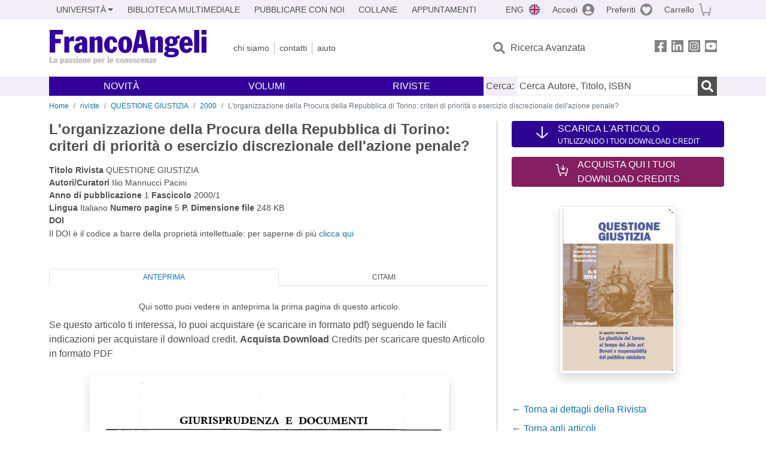

--- FILE ---
content_type: application/javascript
request_url: https://tokens.cookieman.net/oVsoHQdFLUrWZNz248/cookieman_oVsoHQdFLUrWZNz248.js?cb=1766117155858
body_size: 24897
content:

	CookieMan_DataLayer.clientData = {
		settings: {"Token":"oVsoHQdFLUrWZNz248","Preview":false,"ApiUrl":"https:\/\/nodeclient.cookieman.net","CoreUrl":"https:\/\/core.cookieman.net","TokenUrl":"https:\/\/tokens.cookieman.net","AdminUrl":"https:\/\/my.cookieman.net","devApiUrl":"http:\/\/websvi01:19479","devCoreUrl":"http:\/\/websvi01\/CDN_MyCookieMan","devTokenUrl":"http:\/\/websvi01\/CDN_MyCookieMan_Tokens","devAdminUrl":"http:\/\/localhost:62033","ReleaseVersion":7,"ReleaseId":1567,"ReleasePublishedDate":"2025-11-14T14:13:00","WebsiteAddress":"https:\/\/www.francoangeli.it","WebsiteStagingAddress":"https:\/\/fawebsite-staging.francoangeli.it\/","WebsiteInstallationInProgress":false,"AutoTuning":true,"GoogleConsentModeEnabled":true,"TcfEnabled":false,"KeepGoogleAnalytics":false,"CookieFenceEnabled":true,"ConsentValidityDays":180,"FirstAccessShowTrigger":"new_policy_version","FirstAccessShowMode":"banner","FirstAccessConsentModeScroll":false,"FirstAccessConsentModeClick":false,"FirstAccessConsentAccepted":false,"NextAccessShowTrigger":"widget","NextAccessShowMode":"banner","Logo":"logo8","BannerShowAccept":true,"BannerShowDeny":true,"BannerShowPolicy":true,"InjectStyleCss":true,"ClientWithoutRequiredConsent":false,"BannerTextNewVersionRequired":true,"BannerTextNextAccessRequired":true,"BoxTextNewVersionRequired":true,"BoxTextNextAccessRequired":true,"BoxShowPolicy":true,"BoxShowPartner":false,"BoxShowCredits":false,"EnableDenyConfirm":false,"PostsaveReloadPage":false,"PostsaveCreateCookie":true,"AccessibilityEnabled":false,"AccessibilityShowStatement":true,"AccessibilityLogo":"logo1","StartLanguage":"it-IT","Icon_ShowAnimation":"rotate","Icon_Position":"left","Banner_ShowAnimation":"bottom","Banner_Style":"minibar","Banner_Shadow":"true","Banner_Button_BorderType":"rounded","Box_Style":"rounded","Box_Button_BorderType":"rounded","Box_ShowAnimation":"bottom","Accessibility_Icon_Position":"right","languages":[{"localization_code":"it-IT","localization_title":"Italiano","is_default":true},{"localization_code":"en-US","localization_title":"English","is_default":false}],"socials":[{"id_company_website_release_social":735,"social_name":"Facebook","social_url":"https:\/\/www.facebook.com\/edizioni.francoangeli","custom_ico_url":"facebook.svg","social_type_code":"URL"},{"id_company_website_release_social":736,"social_name":"LinkedIn","social_url":"https:\/\/www.linkedin.com\/company\/francoangeli\/","custom_ico_url":"linkedin.svg","social_type_code":"URL"},{"id_company_website_release_social":737,"social_name":"Instagram","social_url":"https:\/\/www.instagram.com\/edizionifrancoangeli\/","custom_ico_url":"instagram.svg","social_type_code":"URL"},{"id_company_website_release_social":738,"social_name":"YouTube","social_url":"https:\/\/www.youtube.com\/channel\/UC_bT337D8dxHFVPCbb1Yl4g","custom_ico_url":"youtube.svg","social_type_code":"URL"}],"genericUsers":[{"foreground":true,"full_name":"FRANCOANGELI SRL ","address":"Viale Monza, 106 - 20127 Milano","phone":"02 2837141","email":"amministrazione@francoangeli.it","joboccupation_code":"1"},{"foreground":false,"full_name":" Garante per la protezione dei dati personali","address":"Piazza Venezia 11 - 00187 Roma","email":"protocollo@pec.gpdp.it","external_url":"https:\/\/www.garanteprivacy.it\/home\/docweb\/-\/docweb-display\/docweb\/4535524","joboccupation_code":"3"},{"foreground":false,"full_name":" CookieMan support","email":"help@cookieman.net","external_url":"https:\/\/cookieman.net\/","joboccupation_code":"4"}],"cookies":[{"id_cookie":4209,"cookie_name":"tldCookie","cookie_httponly":false,"cookie_secure":true,"cookie_samesite":"LAX","cookie_path":"\/","is_agreement":true,"cookie_legalground_code":"Art. 6, 1.a","cookie_type_code":"MEASURE","transferdata_nation_code":"IT","transferdata_nation_name":"Italy","cookie_legalground_legitimate_interest":false,"cookie_legalground_consent":true,"cookie_is_analytics":false,"CookieResource":[{"localization_code":"it-IT","cookie_description":"<p>Il cookie &egrave; utilizzato per gestire le impostazioni relative al dominio o la geolocalizzazione dell&#39;utente. Le funzioni pi&ugrave; comuni includono Gestione del Dominio di Preferenza, Georouting\/Geolocalizzazione, Contenuto Localizzato,<\/p>","cookie_duration":"12 mesi","cookie_legalground_name":"Richiesta consenso","cookie_legalground_description":"L'interessato ha espresso il consenso al trattamento dei propri dati personali per una o più specifiche finalità","transferdata_type_title":":","transferdata_type_description":"Il trattamento dei dati avviene all&rsquo;interno dello Spazio Economico Europeo (SEE). In base all&rsquo;articolo 12 della Convenzione 108 del Consiglio d'Europa del 1981 e la sua revisione del 2018 attraverso il protocollo di modifica (Convenzione 108+), la circolazione dei dati all&rsquo;interno dello Spazio Economico Europeo &egrave; libera."},{"localization_code":"en-US","cookie_description":"<p><span style=\"background-color: rgb(255, 255, 255); color: rgb(15, 17, 21);\">The cookie is used to manage domain-related settings or user geolocation. The most common functions include Preferred Domain Management, Georouting\/Geolocation, and Localized Content.<\/span><\/p>","cookie_duration":"12 months","cookie_legalground_name":"Consent required","cookie_legalground_description":"The data subject has given consent to the processing of his or her personal data for one or more specific purposes","transferdata_type_title":":","transferdata_type_description":"Data processing takes place within the European Economic Area (EEA). According to Article 12 of the Council of Europe Convention 108 of 1981 and its revision of 2018 through the amending protocol (Convention 108+), the circulation of data within the European Economic Area is free."}]},{"id_cookie":4212,"cookie_name":"TSVB_UID","cookie_httponly":false,"cookie_secure":true,"cookie_samesite":"LAX","cookie_path":"\/","is_agreement":true,"cookie_legalground_code":"Art. 6, 1.a","cookie_type_code":"MARKETING","transferdata_nation_code":"IT","transferdata_nation_name":"Italy","cookie_legalground_legitimate_interest":false,"cookie_legalground_consent":true,"cookie_is_analytics":false,"CookieResource":[{"localization_code":"it-IT","cookie_description":"<p>L&#39;obiettivo del cookie &egrave; assegnare un identificativo univoco al visitatore per tracciarne il comportamento nel tempo. Questo ID anonimo viene utilizzato per Analytics e Statistiche, Personalizzazione e Test A\/B.<\/p>","cookie_duration":"12 mesi","cookie_legalground_name":"Richiesta consenso","cookie_legalground_description":"L'interessato ha espresso il consenso al trattamento dei propri dati personali per una o più specifiche finalità","transferdata_type_title":":","transferdata_type_description":"Il trattamento dei dati avviene all&rsquo;interno dello Spazio Economico Europeo (SEE). In base all&rsquo;articolo 12 della Convenzione 108 del Consiglio d'Europa del 1981 e la sua revisione del 2018 attraverso il protocollo di modifica (Convenzione 108+), la circolazione dei dati all&rsquo;interno dello Spazio Economico Europeo &egrave; libera."},{"localization_code":"en-US","cookie_description":"<p><span style=\"background-color: rgb(255, 255, 255); color: rgb(15, 17, 21);\">The cookie&#39;s purpose is to assign a unique identifier to the visitor to track their behavior over time. This anonymous ID is used for Analytics and Statistics, Personalization, and A\/B Testing.<\/span><\/p>","cookie_duration":"12 months","cookie_legalground_name":"Consent required","cookie_legalground_description":"The data subject has given consent to the processing of his or her personal data for one or more specific purposes","transferdata_type_title":":","transferdata_type_description":"Data processing takes place within the European Economic Area (EEA). According to Article 12 of the Council of Europe Convention 108 of 1981 and its revision of 2018 through the amending protocol (Convention 108+), the circulation of data within the European Economic Area is free."}]},{"id_cookie":3733,"cookie_name":"perf_*","cookie_httponly":true,"cookie_secure":true,"cookie_samesite":"LAX","cookie_path":"\/","is_agreement":true,"cookie_legalground_code":"Art. 6, 1.f","cookie_type_code":"MEASURE","transferdata_nation_code":"IT","transferdata_nation_name":"Italy","cookie_legalground_legitimate_interest":true,"cookie_legalground_consent":false,"cookie_is_analytics":false,"CookieResource":[{"localization_code":"it-IT","cookie_description":"<p>Il cookie &egrave; utilizzato per il monitoraggio delle prestazioni del sito.<\/p><p>Pu&ograve; raccogliere dati su tempi di caricamento, latenza e altre metriche per migliorare l&#39;esperienza utente.<\/p><p>Pu&ograve; tracciare quali pagine sono pi&ugrave; visitate, quanto tempo gli utenti vi trascorrono, ecc.<\/p><p>Aiuta a bilanciare il carico del server per evitare rallentamenti e potrebbe essere usato per testare diverse versioni di una pagina per valutarne l&#39;efficacia.<\/p>","cookie_duration":"Sessione","cookie_legalground_name":"Legittimo interesse","cookie_legalground_description":"Il trattamento è necessario per il perseguimento del legittimo interesse del titolare del trattamento o di terzi, a condizione che non prevalgano gli interessi o i diritti e le libertà fondamentali dell'interessato che richiedono la protezione dei dati personali, in particolare se l'interessato è un minore. Il titolare, pur considerando il legittimo interesse, riconosce uno squilibrio tra i propri interesse ed i diritti dell'interessato, consentendo allo stesso di opporsi.","transferdata_type_title":":","transferdata_type_description":"Il trattamento dei dati avviene all&rsquo;interno dello Spazio Economico Europeo (SEE). In base all&rsquo;articolo 12 della Convenzione 108 del Consiglio d'Europa del 1981 e la sua revisione del 2018 attraverso il protocollo di modifica (Convenzione 108+), la circolazione dei dati all&rsquo;interno dello Spazio Economico Europeo &egrave; libera."},{"localization_code":"en-US","cookie_description":"<p><span style=\"background-color: rgb(255, 255, 255); color: rgb(64, 64, 64);\">The cookie is used to monitor website performance.<\/span><\/p><p><span style=\"background-color: rgb(255, 255, 255); color: rgb(64, 64, 64);\">It may collect data on loading times, latency, and other metrics to improve user experience.<\/span><\/p><p><span style=\"background-color: rgb(255, 255, 255); color: rgb(64, 64, 64);\">It can track which pages are most visited, how much time users spend on them, etc.<\/span><\/p><p><span style=\"background-color: rgb(255, 255, 255); color: rgb(64, 64, 64);\">It helps balance server load to prevent slowdowns and may be used to test different versions of a page to evaluate effectiveness.<\/span><\/p>","cookie_duration":"Session","cookie_legalground_name":"Legitimate interest","cookie_legalground_description":"Processing is necessary for the purposes of the legitimate interests pursued by the controller or by a third party, except where such interests are overridden by the interests or fundamental rights and freedoms of the data subject which require protection of personal data, in particular where the data subject is a child. the data controller, while considering the legitimate interest, recognizes an imbalance between his own interests and the rights of the data subject, allowing him to oppose.","transferdata_type_title":":","transferdata_type_description":"Data processing takes place within the European Economic Area (EEA). According to Article 12 of the Council of Europe Convention 108 of 1981 and its revision of 2018 through the amending protocol (Convention 108+), the circulation of data within the European Economic Area is free."}]},{"id_cookie":3718,"cookie_name":"CookieMan","cookie_httponly":false,"cookie_secure":false,"cookie_samesite":"STRICT","cookie_path":"\/","is_agreement":true,"cookie_legalground_code":"Art. 6, 1.b","cookie_type_code":"TECHNICAL","transferdata_nation_code":"IT","transferdata_nation_name":"Italy","cookie_legalground_legitimate_interest":false,"cookie_legalground_consent":false,"cookie_is_analytics":false,"CookieResource":[{"localization_code":"it-IT","cookie_description":"Il cookie &egrave; utilizzato dalla piattaforma di gestione CookieMan per registrare i consensi e le preferenze dell&#39;utente relativamente alla gestione dei cookies.","cookie_link":"https:\/\/cookieman.net\/risorse-gestione-consensi\/gestione-dei-cookie\/","cookie_duration":"10 anni","cookie_legalground_name":"Contratto tra le parti\r\n","cookie_legalground_description":"Il trattamento è necessario all'esecuzione di un contratto di cui l'interessato è parte o all'esecuzione di misure precontrattuali adottate su richiesta dello stesso","transferdata_type_title":":","transferdata_type_description":"Il trattamento dei dati avviene all&rsquo;interno dello Spazio Economico Europeo (SEE). In base all&rsquo;articolo 12 della Convenzione 108 del Consiglio d'Europa del 1981 e la sua revisione del 2018 attraverso il protocollo di modifica (Convenzione 108+), la circolazione dei dati all&rsquo;interno dello Spazio Economico Europeo &egrave; libera."},{"localization_code":"en-US","cookie_description":"The cookie is used by the CookieMan management platform to record user consents and preferences regarding cookie management.","cookie_link":"https:\/\/cookieman.net\/en\/consent-management-resources\/cookie-management\/","cookie_duration":"10 years","cookie_legalground_name":"Contract between the parties","cookie_legalground_description":"Processing is necessary for the performance of a contract to which the data subject is party or in order to take steps at the request of the data subject prior to entering into a contract","transferdata_type_title":":","transferdata_type_description":"Data processing takes place within the European Economic Area (EEA). According to Article 12 of the Council of Europe Convention 108 of 1981 and its revision of 2018 through the amending protocol (Convention 108+), the circulation of data within the European Economic Area is free."}]},{"id_cookie":3719,"cookie_name":"_ga","cookie_httponly":false,"cookie_secure":false,"cookie_samesite":"STRICT","cookie_path":"\/","is_agreement":false,"cookie_legalground_code":"Art. 6, 1.a","cookie_type_code":"EXPERIENCE","transferdata_nation_code":"US","transferdata_nation_name":"United States","cookie_legalground_legitimate_interest":false,"cookie_legalground_consent":true,"cookie_is_analytics":true,"CookieResource":[{"localization_code":"it-IT","cookie_description":"<p>Questo cookie &egrave; associato a Google Universal Analytics, che &egrave; un aggiornamento del servizio di analisi pi&ugrave; comunemente utilizzato da Google. Questo cookie viene utilizzato per distinguere utenti unici assegnando un numero generato in modo casuale come identificatore del cliente. &Egrave; incluso in ogni richiesta di pagina in un sito e utilizzato per calcolare i dati di visitatori, sessioni e campagne per i rapporti di analisi dei siti.&#x00a0;<\/p>","cookie_link":"https:\/\/policies.google.com\/privacy?hl=it","cookie_link_optout":"https:\/\/tools.google.com\/dlpage\/gaoptout?hl=it","cookie_duration":"2 anni","cookie_legalground_name":"Richiesta consenso","cookie_legalground_description":"L'interessato ha espresso il consenso al trattamento dei propri dati personali per una o più specifiche finalità","transferdata_type_title":"Trasferimento presso paesi terzi: Esenzioni per trasferimenti di dati:","transferdata_type_description":"In assenza di una decisione di adeguatezza o di garanzie adeguate, il GDPR prevede alcune esenzioni per le quali &egrave; possibile effettuare un trasferimento. Queste esenzioni includono trasferimenti effettuati nelle seguenti condizioni:\n<ul>\n\t<li>l&rsquo;interessato, previa informativa inerente anche i rischi di trasferimento attuato in mancanza di decisione di adeguatezza o garanzie adeguate, presta espresso consenso;<\/li>\n\t<li>il trasferimento &egrave; necessario per l&rsquo;esecuzione di un contratto o misure precontrattuali adottate su richiesta dell&rsquo;interessato;<\/li>\n\t<li>il trasferimento &egrave; necessario per importanti motivi di interesse pubblico &nbsp;o per accertare o difendere un diritto in sede giudiziaria;<\/li>\n\t<li>il trasferimento &egrave; necessario per la tutela di interessi vitali dell&rsquo;interessato o di altre persone, qualora l&rsquo;interessato sia nell&rsquo;incapacit&agrave; fisica o giuridica di dare il proprio consenso;<\/li>\n\t<li>i trasferimenti siano indicati in un registro che, secondo il diritto dell&rsquo;Unione o dello Stato membro, fornisca informazioni al pubblico e sia consultabile dal pubblico o da chi dimostri un legittimo interesse in base ai requisiti della consultazione previsti dall&rsquo;Unione o dagli Stati membri.<\/li>\n<\/ul>"},{"localization_code":"en-US","cookie_description":"<p>This cookie is associated with Google Universal Analytics - which is an update to Google's more commonly used analytics service. This cookie is used to distinguish unique users by assigning a randomly generated number as a client identifier. It is included in each page request in a site and used to calculate visitor, session and campaign data for the sites analytics reports.&nbsp;<\/p>","cookie_link":"https:\/\/policies.google.com\/privacy?hl=en","cookie_link_optout":"https:\/\/tools.google.com\/dlpage\/gaoptout?hl=en","cookie_duration":"2 years","cookie_legalground_name":"Consent required","cookie_legalground_description":"The data subject has given consent to the processing of his or her personal data for one or more specific purposes","transferdata_type_title":"Transfer to third countries: Exemptions for data transfers:","transferdata_type_description":"In the absence of an adequacy decision or adequate safeguards, the GDPR provides some exemptions for which a transfer can be made. These exemptions include transfers made under the following conditions:\n<ul>\n\t<li>the interested party, subject to disclosure also concerning the transfer risks implemented in the absence of an adequacy decision or adequate guarantees, gives express consent;<\/li>\n\t<li>the transfer is necessary for the execution of a contract or pre-contractual measures adopted at the request of the interested party;<\/li>\n\t<li>the transfer is necessary for important reasons of public interest or to ascertain or defend a right in court;<\/li>\n\t<li>the transfer is necessary for the protection of the vital interests of the data subject or other persons, if the data subject is physically or legally incapable of giving his consent;<\/li>\n\t<li>the transfers are indicated in a register which, according to Union or Member State law, provides information to the public and can be consulted by the public or by anyone demonstrating a legitimate interest on the basis of the consultation requirements established by the Union or by the Member States .<\/li>\n<\/ul>"}]},{"id_cookie":3720,"cookie_name":"_ga_6CJ6D5EZJB","cookie_httponly":false,"cookie_secure":false,"cookie_samesite":"STRICT","cookie_path":"\/","is_agreement":false,"cookie_legalground_code":"Art. 6, 1.a","cookie_type_code":"EXPERIENCE","transferdata_nation_code":"US","transferdata_nation_name":"United States","cookie_legalground_legitimate_interest":false,"cookie_legalground_consent":true,"cookie_is_analytics":true,"CookieResource":[{"localization_code":"it-IT","cookie_description":"<p>Questo cookie &egrave; associato a Google Universal Analytics, che &egrave; un aggiornamento del servizio di analisi pi&ugrave; comunemente utilizzato da Google. Questo cookie viene utilizzato per distinguere utenti unici assegnando un numero generato in modo casuale come identificatore del cliente. &Egrave; incluso in ogni richiesta di pagina in un sito e utilizzato per calcolare i dati di visitatori, sessioni e campagne per i rapporti di analisi dei siti.&#x00a0;<\/p>","cookie_link":"https:\/\/policies.google.com\/privacy?hl=it","cookie_link_optout":"https:\/\/tools.google.com\/dlpage\/gaoptout?hl=it","cookie_duration":"2 anni","cookie_legalground_name":"Richiesta consenso","cookie_legalground_description":"L'interessato ha espresso il consenso al trattamento dei propri dati personali per una o più specifiche finalità","transferdata_type_title":"Trasferimento presso paesi terzi: Esenzioni per trasferimenti di dati:","transferdata_type_description":"In assenza di una decisione di adeguatezza o di garanzie adeguate, il GDPR prevede alcune esenzioni per le quali &egrave; possibile effettuare un trasferimento. Queste esenzioni includono trasferimenti effettuati nelle seguenti condizioni:\n<ul>\n\t<li>l&rsquo;interessato, previa informativa inerente anche i rischi di trasferimento attuato in mancanza di decisione di adeguatezza o garanzie adeguate, presta espresso consenso;<\/li>\n\t<li>il trasferimento &egrave; necessario per l&rsquo;esecuzione di un contratto o misure precontrattuali adottate su richiesta dell&rsquo;interessato;<\/li>\n\t<li>il trasferimento &egrave; necessario per importanti motivi di interesse pubblico &nbsp;o per accertare o difendere un diritto in sede giudiziaria;<\/li>\n\t<li>il trasferimento &egrave; necessario per la tutela di interessi vitali dell&rsquo;interessato o di altre persone, qualora l&rsquo;interessato sia nell&rsquo;incapacit&agrave; fisica o giuridica di dare il proprio consenso;<\/li>\n\t<li>i trasferimenti siano indicati in un registro che, secondo il diritto dell&rsquo;Unione o dello Stato membro, fornisca informazioni al pubblico e sia consultabile dal pubblico o da chi dimostri un legittimo interesse in base ai requisiti della consultazione previsti dall&rsquo;Unione o dagli Stati membri.<\/li>\n<\/ul>"},{"localization_code":"en-US","cookie_description":"<p>This cookie is associated with Google Universal Analytics - which is an update to Google's more commonly used analytics service. This cookie is used to distinguish unique users by assigning a randomly generated number as a client identifier. It is included in each page request in a site and used to calculate visitor, session and campaign data for the sites analytics reports.&nbsp;<\/p>","cookie_link":"https:\/\/policies.google.com\/privacy?hl=en","cookie_link_optout":"https:\/\/tools.google.com\/dlpage\/gaoptout?hl=en","cookie_duration":"2 years","cookie_legalground_name":"Consent required","cookie_legalground_description":"The data subject has given consent to the processing of his or her personal data for one or more specific purposes","transferdata_type_title":"Transfer to third countries: Exemptions for data transfers:","transferdata_type_description":"In the absence of an adequacy decision or adequate safeguards, the GDPR provides some exemptions for which a transfer can be made. These exemptions include transfers made under the following conditions:\n<ul>\n\t<li>the interested party, subject to disclosure also concerning the transfer risks implemented in the absence of an adequacy decision or adequate guarantees, gives express consent;<\/li>\n\t<li>the transfer is necessary for the execution of a contract or pre-contractual measures adopted at the request of the interested party;<\/li>\n\t<li>the transfer is necessary for important reasons of public interest or to ascertain or defend a right in court;<\/li>\n\t<li>the transfer is necessary for the protection of the vital interests of the data subject or other persons, if the data subject is physically or legally incapable of giving his consent;<\/li>\n\t<li>the transfers are indicated in a register which, according to Union or Member State law, provides information to the public and can be consulted by the public or by anyone demonstrating a legitimate interest on the basis of the consultation requirements established by the Union or by the Member States .<\/li>\n<\/ul>"}]},{"id_cookie":3723,"cookie_name":"facebook_cm","cookie_httponly":false,"cookie_secure":false,"cookie_samesite":"NONE","cookie_path":"\/","cookie_selector_value":"facebook_cm","is_agreement":false,"cookie_legalground_code":"Art. 6, 1.a","cookie_type_code":"EXPERIENCE","transferdata_nation_code":"US","transferdata_nation_name":"United States","cookie_legalground_legitimate_interest":false,"cookie_legalground_consent":true,"cookie_is_analytics":false,"CookieResource":[{"localization_code":"it-IT","cookie_description":"<p>I cookies installati a seguito dell&#39;integrazione con la piattaforma di Facebook (Meta), consentono l&#39;identificazione dell&#39;utente per gestire meglio ed in modo profilato i messaggi pubblicitari che Facebook indirizza ai propri utenti. Non accettando l&#39;integrazione della piattaforma Facebook, si disabiliteranno tutte le funzioni connesse al Social.<\/p>","cookie_link":"https:\/\/www.facebook.com\/privacy\/policies\/cookies\/","cookie_duration":"Sessione","cookie_legalground_name":"Richiesta consenso","cookie_legalground_description":"L'interessato ha espresso il consenso al trattamento dei propri dati personali per una o più specifiche finalità","transferdata_type_title":"Trasferimento presso paesi terzi: Esenzioni per trasferimenti di dati:","transferdata_type_description":"In assenza di una decisione di adeguatezza o di garanzie adeguate, il GDPR prevede alcune esenzioni per le quali &egrave; possibile effettuare un trasferimento. Queste esenzioni includono trasferimenti effettuati nelle seguenti condizioni:\n<ul>\n\t<li>l&rsquo;interessato, previa informativa inerente anche i rischi di trasferimento attuato in mancanza di decisione di adeguatezza o garanzie adeguate, presta espresso consenso;<\/li>\n\t<li>il trasferimento &egrave; necessario per l&rsquo;esecuzione di un contratto o misure precontrattuali adottate su richiesta dell&rsquo;interessato;<\/li>\n\t<li>il trasferimento &egrave; necessario per importanti motivi di interesse pubblico &nbsp;o per accertare o difendere un diritto in sede giudiziaria;<\/li>\n\t<li>il trasferimento &egrave; necessario per la tutela di interessi vitali dell&rsquo;interessato o di altre persone, qualora l&rsquo;interessato sia nell&rsquo;incapacit&agrave; fisica o giuridica di dare il proprio consenso;<\/li>\n\t<li>i trasferimenti siano indicati in un registro che, secondo il diritto dell&rsquo;Unione o dello Stato membro, fornisca informazioni al pubblico e sia consultabile dal pubblico o da chi dimostri un legittimo interesse in base ai requisiti della consultazione previsti dall&rsquo;Unione o dagli Stati membri.<\/li>\n<\/ul>"},{"localization_code":"en-US","cookie_description":"Cookies installed following integration with the Facebook platform (Meta), allow the identification of the user to better manage and profile the advertising messages that Facebook addresses to its users. By not accepting the integration of the Facebook platform, all the functions connected to the Social will be disabled.","cookie_link":"https:\/\/it.linkedin.com\/legal\/l\/cookie-table?","cookie_duration":"Session","cookie_legalground_name":"Consent required","cookie_legalground_description":"The data subject has given consent to the processing of his or her personal data for one or more specific purposes","transferdata_type_title":"Transfer to third countries: Exemptions for data transfers:","transferdata_type_description":"In the absence of an adequacy decision or adequate safeguards, the GDPR provides some exemptions for which a transfer can be made. These exemptions include transfers made under the following conditions:\n<ul>\n\t<li>the interested party, subject to disclosure also concerning the transfer risks implemented in the absence of an adequacy decision or adequate guarantees, gives express consent;<\/li>\n\t<li>the transfer is necessary for the execution of a contract or pre-contractual measures adopted at the request of the interested party;<\/li>\n\t<li>the transfer is necessary for important reasons of public interest or to ascertain or defend a right in court;<\/li>\n\t<li>the transfer is necessary for the protection of the vital interests of the data subject or other persons, if the data subject is physically or legally incapable of giving his consent;<\/li>\n\t<li>the transfers are indicated in a register which, according to Union or Member State law, provides information to the public and can be consulted by the public or by anyone demonstrating a legitimate interest on the basis of the consultation requirements established by the Union or by the Member States .<\/li>\n<\/ul>"}]},{"id_cookie":3724,"cookie_name":"linkedin_cm","cookie_httponly":false,"cookie_secure":false,"cookie_samesite":"NONE","cookie_path":"\/","cookie_selector_value":"linkedin_cm","is_agreement":false,"cookie_legalground_code":"Art. 6, 1.a","cookie_type_code":"EXPERIENCE","transferdata_nation_code":"US","transferdata_nation_name":"United States","cookie_legalground_legitimate_interest":false,"cookie_legalground_consent":true,"cookie_is_analytics":false,"CookieResource":[{"localization_code":"it-IT","cookie_description":"<p>I cookies installati a seguito dell&#39;integrazione con la piattaforma di Linkedin, consentono l&#39;identificazione dell&#39;utente per gestire meglio ed in modo profilato i messaggi pubblicitari che Linkedin indirizza ai propri utenti. Non accettando l&#39;integrazione della piattaforma Linkedin, si disabiliteranno tutte le funzioni connesse al Social.<\/p>","cookie_link":"https:\/\/it.linkedin.com\/legal\/l\/cookie-table?","cookie_duration":"Sessione","cookie_legalground_name":"Richiesta consenso","cookie_legalground_description":"L'interessato ha espresso il consenso al trattamento dei propri dati personali per una o più specifiche finalità","transferdata_type_title":"Trasferimento presso paesi terzi: Esenzioni per trasferimenti di dati:","transferdata_type_description":"In assenza di una decisione di adeguatezza o di garanzie adeguate, il GDPR prevede alcune esenzioni per le quali &egrave; possibile effettuare un trasferimento. Queste esenzioni includono trasferimenti effettuati nelle seguenti condizioni:\n<ul>\n\t<li>l&rsquo;interessato, previa informativa inerente anche i rischi di trasferimento attuato in mancanza di decisione di adeguatezza o garanzie adeguate, presta espresso consenso;<\/li>\n\t<li>il trasferimento &egrave; necessario per l&rsquo;esecuzione di un contratto o misure precontrattuali adottate su richiesta dell&rsquo;interessato;<\/li>\n\t<li>il trasferimento &egrave; necessario per importanti motivi di interesse pubblico &nbsp;o per accertare o difendere un diritto in sede giudiziaria;<\/li>\n\t<li>il trasferimento &egrave; necessario per la tutela di interessi vitali dell&rsquo;interessato o di altre persone, qualora l&rsquo;interessato sia nell&rsquo;incapacit&agrave; fisica o giuridica di dare il proprio consenso;<\/li>\n\t<li>i trasferimenti siano indicati in un registro che, secondo il diritto dell&rsquo;Unione o dello Stato membro, fornisca informazioni al pubblico e sia consultabile dal pubblico o da chi dimostri un legittimo interesse in base ai requisiti della consultazione previsti dall&rsquo;Unione o dagli Stati membri.<\/li>\n<\/ul>"},{"localization_code":"en-US","cookie_description":"Cookies installed following integration with the Linkedin platform allow the identification of the user to better manage and profile the advertising messages that Linkedin addresses to its users. By not accepting the integration of the Linkedin platform, all functions connected to the Social will be disabled.","cookie_link":"https:\/\/it.linkedin.com\/legal\/l\/cookie-table?","cookie_duration":"Session","cookie_legalground_name":"Consent required","cookie_legalground_description":"The data subject has given consent to the processing of his or her personal data for one or more specific purposes","transferdata_type_title":"Transfer to third countries: Exemptions for data transfers:","transferdata_type_description":"In the absence of an adequacy decision or adequate safeguards, the GDPR provides some exemptions for which a transfer can be made. These exemptions include transfers made under the following conditions:\n<ul>\n\t<li>the interested party, subject to disclosure also concerning the transfer risks implemented in the absence of an adequacy decision or adequate guarantees, gives express consent;<\/li>\n\t<li>the transfer is necessary for the execution of a contract or pre-contractual measures adopted at the request of the interested party;<\/li>\n\t<li>the transfer is necessary for important reasons of public interest or to ascertain or defend a right in court;<\/li>\n\t<li>the transfer is necessary for the protection of the vital interests of the data subject or other persons, if the data subject is physically or legally incapable of giving his consent;<\/li>\n\t<li>the transfers are indicated in a register which, according to Union or Member State law, provides information to the public and can be consulted by the public or by anyone demonstrating a legitimate interest on the basis of the consultation requirements established by the Union or by the Member States .<\/li>\n<\/ul>"}]},{"id_cookie":3725,"cookie_name":"_dd_s","cookie_httponly":false,"cookie_secure":true,"cookie_samesite":"LAX","cookie_path":"\/","is_agreement":true,"cookie_legalground_code":"Art. 6, 1.b","cookie_type_code":"TECHNICAL","transferdata_nation_code":"IE","transferdata_nation_name":"Ireland","cookie_legalground_legitimate_interest":false,"cookie_legalground_consent":false,"cookie_is_analytics":false,"CookieResource":[{"localization_code":"it-IT","cookie_description":"<p>Il cookie &egrave; associato a Datadog, una piattaforma di monitoraggio e analisi delle prestazioni per applicazioni cloud e infrastrutture IT. <\/p><p>Raccogliere dati sulle sessioni degli utenti che interagiscono con siti web o applicazioni monitorate, traccia informazioni di debug per aiutare gli sviluppatori a identificare problemi di prestazioni o errori, memorizza identificatori temporanei relativi alla sessione corrente.<\/p>","cookie_link":"https:\/\/docs.datadoghq.com\/","cookie_duration":"Sessione","cookie_legalground_name":"Contratto tra le parti\r\n","cookie_legalground_description":"Il trattamento è necessario all'esecuzione di un contratto di cui l'interessato è parte o all'esecuzione di misure precontrattuali adottate su richiesta dello stesso","transferdata_type_title":":","transferdata_type_description":"Il trattamento dei dati avviene all&rsquo;interno dello Spazio Economico Europeo (SEE). In base all&rsquo;articolo 12 della Convenzione 108 del Consiglio d'Europa del 1981 e la sua revisione del 2018 attraverso il protocollo di modifica (Convenzione 108+), la circolazione dei dati all&rsquo;interno dello Spazio Economico Europeo &egrave; libera."},{"localization_code":"en-US","cookie_description":"<p><span style=\"background-color: rgb(255, 255, 255); color: rgb(64, 64, 64);\">The cookie is associated with Datadog, a performance monitoring and analytics platform for cloud applications and IT infrastructure.<\/span><\/p><p><span style=\"background-color: rgb(255, 255, 255); color: rgb(64, 64, 64);\">It collects data on user sessions interacting with monitored websites or applications, tracks debug information to help developers identify performance issues or errors, and stores temporary identifiers related to the current session.<\/span><\/p>","cookie_link":"https:\/\/docs.datadoghq.com\/","cookie_duration":"Session","cookie_legalground_name":"Contract between the parties","cookie_legalground_description":"Processing is necessary for the performance of a contract to which the data subject is party or in order to take steps at the request of the data subject prior to entering into a contract","transferdata_type_title":":","transferdata_type_description":"Data processing takes place within the European Economic Area (EEA). According to Article 12 of the Council of Europe Convention 108 of 1981 and its revision of 2018 through the amending protocol (Convention 108+), the circulation of data within the European Economic Area is free."}]},{"id_cookie":3737,"cookie_name":"_fbp","cookie_httponly":false,"cookie_secure":true,"cookie_samesite":"NONE","cookie_path":"\/","is_agreement":false,"cookie_legalground_code":"Art. 6, 1.a","cookie_type_code":"EXPERIENCE","transferdata_nation_code":"US","transferdata_nation_name":"United States","cookie_legalground_legitimate_interest":false,"cookie_legalground_consent":true,"cookie_is_analytics":false,"CookieResource":[{"localization_code":"it-IT","cookie_description":"<p>Memorizza informazioni su visitatori, sessioni e campagne.<\/p><p>Utilizzato da Facebook per fornire una serie di prodotti pubblicitari come offerte in tempo reale da inserzionisti di terze parti.<\/p>","cookie_link":"https:\/\/www.facebook.com\/help\/193677450678703","cookie_duration":"3 mesi","cookie_legalground_name":"Richiesta consenso","cookie_legalground_description":"L'interessato ha espresso il consenso al trattamento dei propri dati personali per una o più specifiche finalità","transferdata_type_title":"Trasferimento presso paesi terzi: Esenzioni per trasferimenti di dati:","transferdata_type_description":"In assenza di una decisione di adeguatezza o di garanzie adeguate, il GDPR prevede alcune esenzioni per le quali &egrave; possibile effettuare un trasferimento. Queste esenzioni includono trasferimenti effettuati nelle seguenti condizioni:\n<ul>\n\t<li>l&rsquo;interessato, previa informativa inerente anche i rischi di trasferimento attuato in mancanza di decisione di adeguatezza o garanzie adeguate, presta espresso consenso;<\/li>\n\t<li>il trasferimento &egrave; necessario per l&rsquo;esecuzione di un contratto o misure precontrattuali adottate su richiesta dell&rsquo;interessato;<\/li>\n\t<li>il trasferimento &egrave; necessario per importanti motivi di interesse pubblico &nbsp;o per accertare o difendere un diritto in sede giudiziaria;<\/li>\n\t<li>il trasferimento &egrave; necessario per la tutela di interessi vitali dell&rsquo;interessato o di altre persone, qualora l&rsquo;interessato sia nell&rsquo;incapacit&agrave; fisica o giuridica di dare il proprio consenso;<\/li>\n\t<li>i trasferimenti siano indicati in un registro che, secondo il diritto dell&rsquo;Unione o dello Stato membro, fornisca informazioni al pubblico e sia consultabile dal pubblico o da chi dimostri un legittimo interesse in base ai requisiti della consultazione previsti dall&rsquo;Unione o dagli Stati membri.<\/li>\n<\/ul>"},{"localization_code":"en-US","cookie_description":"<p>Stores information about visitors, sessions and campaigns.<\/p><p>Used by Facebook to deliver a series of advertisement products such as real time bidding from third party advertisers.<\/p>","cookie_link":"https:\/\/www.facebook.com\/help\/193677450678703","cookie_duration":"3 months","cookie_legalground_name":"Consent required","cookie_legalground_description":"The data subject has given consent to the processing of his or her personal data for one or more specific purposes","transferdata_type_title":"Transfer to third countries: Exemptions for data transfers:","transferdata_type_description":"In the absence of an adequacy decision or adequate safeguards, the GDPR provides some exemptions for which a transfer can be made. These exemptions include transfers made under the following conditions:\n<ul>\n\t<li>the interested party, subject to disclosure also concerning the transfer risks implemented in the absence of an adequacy decision or adequate guarantees, gives express consent;<\/li>\n\t<li>the transfer is necessary for the execution of a contract or pre-contractual measures adopted at the request of the interested party;<\/li>\n\t<li>the transfer is necessary for important reasons of public interest or to ascertain or defend a right in court;<\/li>\n\t<li>the transfer is necessary for the protection of the vital interests of the data subject or other persons, if the data subject is physically or legally incapable of giving his consent;<\/li>\n\t<li>the transfers are indicated in a register which, according to Union or Member State law, provides information to the public and can be consulted by the public or by anyone demonstrating a legitimate interest on the basis of the consultation requirements established by the Union or by the Member States .<\/li>\n<\/ul>"}]},{"id_cookie":3759,"cookie_name":".AspNetCore.Antiforgery.*","cookie_httponly":true,"cookie_secure":false,"cookie_samesite":"STRICT","cookie_path":"\/","is_agreement":true,"cookie_legalground_code":"Art. 6, 1.b","cookie_type_code":"TECHNICAL","transferdata_nation_code":"IT","transferdata_nation_name":"Italy","cookie_legalground_legitimate_interest":false,"cookie_legalground_consent":false,"cookie_is_analytics":false,"CookieResource":[{"localization_code":"it-IT","cookie_description":"Questo cookie &egrave; necessario per impedire la Cross-Site Request Forgery. Non contiene alcuna informazione personale del visitatore.","cookie_duration":"Sessione","cookie_legalground_name":"Contratto tra le parti\r\n","cookie_legalground_description":"Il trattamento è necessario all'esecuzione di un contratto di cui l'interessato è parte o all'esecuzione di misure precontrattuali adottate su richiesta dello stesso","transferdata_type_title":":","transferdata_type_description":"Il trattamento dei dati avviene all&rsquo;interno dello Spazio Economico Europeo (SEE). In base all&rsquo;articolo 12 della Convenzione 108 del Consiglio d'Europa del 1981 e la sua revisione del 2018 attraverso il protocollo di modifica (Convenzione 108+), la circolazione dei dati all&rsquo;interno dello Spazio Economico Europeo &egrave; libera."},{"localization_code":"en-US","cookie_description":"This cookie is necessary to prevent Cross-Site Request Forgery. It does not contain any personal information about the visitor.","cookie_duration":"Session","cookie_legalground_name":"Contract between the parties","cookie_legalground_description":"Processing is necessary for the performance of a contract to which the data subject is party or in order to take steps at the request of the data subject prior to entering into a contract","transferdata_type_title":":","transferdata_type_description":"Data processing takes place within the European Economic Area (EEA). According to Article 12 of the Council of Europe Convention 108 of 1981 and its revision of 2018 through the amending protocol (Convention 108+), the circulation of data within the European Economic Area is free."}]},{"id_cookie":3760,"cookie_name":"FACodiceSconto","cookie_httponly":false,"cookie_secure":false,"cookie_samesite":"LAX","cookie_path":"\/","is_agreement":true,"cookie_legalground_code":"Art. 6, 1.b","cookie_type_code":"TECHNICAL","transferdata_nation_code":"IT","transferdata_nation_name":"Italy","cookie_legalground_legitimate_interest":false,"cookie_legalground_consent":false,"cookie_is_analytics":false,"CookieResource":[{"localization_code":"it-IT","cookie_description":"Il cookie contiene informazioni tecniche che riguardano la gestione del carrello e dell&#39;ordine. Non contiene informazioni pesonali.<br \/> &nbsp;","cookie_duration":"Sessione","cookie_legalground_name":"Contratto tra le parti\r\n","cookie_legalground_description":"Il trattamento è necessario all'esecuzione di un contratto di cui l'interessato è parte o all'esecuzione di misure precontrattuali adottate su richiesta dello stesso","transferdata_type_title":":","transferdata_type_description":"Il trattamento dei dati avviene all&rsquo;interno dello Spazio Economico Europeo (SEE). In base all&rsquo;articolo 12 della Convenzione 108 del Consiglio d'Europa del 1981 e la sua revisione del 2018 attraverso il protocollo di modifica (Convenzione 108+), la circolazione dei dati all&rsquo;interno dello Spazio Economico Europeo &egrave; libera."},{"localization_code":"en-US","cookie_description":"The cookie contains technical information regarding the management of the cart and the order. It does not contain personal information.<br> &nbsp;","cookie_duration":"Session","cookie_legalground_name":"Contract between the parties","cookie_legalground_description":"Processing is necessary for the performance of a contract to which the data subject is party or in order to take steps at the request of the data subject prior to entering into a contract","transferdata_type_title":":","transferdata_type_description":"Data processing takes place within the European Economic Area (EEA). According to Article 12 of the Council of Europe Convention 108 of 1981 and its revision of 2018 through the amending protocol (Convention 108+), the circulation of data within the European Economic Area is free."}]},{"id_cookie":3761,"cookie_name":"FASessionGuid","cookie_httponly":false,"cookie_secure":false,"cookie_samesite":"LAX","cookie_path":"\/","is_agreement":true,"cookie_legalground_code":"Art. 6, 1.b","cookie_type_code":"TECHNICAL","transferdata_nation_code":"IT","transferdata_nation_name":"Italy","cookie_legalground_legitimate_interest":false,"cookie_legalground_consent":false,"cookie_is_analytics":false,"CookieResource":[{"localization_code":"it-IT","cookie_description":"Il cookie contiene informazioni tecniche che riguardano la gestione del carrello e dell&#39;ordine. Non contiene informazioni pesonali.","cookie_duration":"Sessione","cookie_legalground_name":"Contratto tra le parti\r\n","cookie_legalground_description":"Il trattamento è necessario all'esecuzione di un contratto di cui l'interessato è parte o all'esecuzione di misure precontrattuali adottate su richiesta dello stesso","transferdata_type_title":":","transferdata_type_description":"Il trattamento dei dati avviene all&rsquo;interno dello Spazio Economico Europeo (SEE). In base all&rsquo;articolo 12 della Convenzione 108 del Consiglio d'Europa del 1981 e la sua revisione del 2018 attraverso il protocollo di modifica (Convenzione 108+), la circolazione dei dati all&rsquo;interno dello Spazio Economico Europeo &egrave; libera."},{"localization_code":"en-US","cookie_description":"The cookie contains technical information regarding the management of the cart and the order. It does not contain personal information.","cookie_duration":"Session","cookie_legalground_name":"Contract between the parties","cookie_legalground_description":"Processing is necessary for the performance of a contract to which the data subject is party or in order to take steps at the request of the data subject prior to entering into a contract","transferdata_type_title":":","transferdata_type_description":"Data processing takes place within the European Economic Area (EEA). According to Article 12 of the Council of Europe Convention 108 of 1981 and its revision of 2018 through the amending protocol (Convention 108+), the circulation of data within the European Economic Area is free."}]},{"id_cookie":3762,"cookie_name":"faweb.production.cookie","cookie_httponly":false,"cookie_secure":false,"cookie_samesite":"LAX","cookie_path":"\/","is_agreement":true,"cookie_legalground_code":"Art. 6, 1.b","cookie_type_code":"TECHNICAL","transferdata_nation_code":"IT","transferdata_nation_name":"Italy","cookie_legalground_legitimate_interest":false,"cookie_legalground_consent":false,"cookie_is_analytics":false,"CookieResource":[{"localization_code":"it-IT","cookie_description":"Il cookie contiene informazioni tecniche per la gestione dell&#39;accesso dell&#39;utente. Non contiene informazioni personali.","cookie_duration":"Sessione","cookie_legalground_name":"Contratto tra le parti\r\n","cookie_legalground_description":"Il trattamento è necessario all'esecuzione di un contratto di cui l'interessato è parte o all'esecuzione di misure precontrattuali adottate su richiesta dello stesso","transferdata_type_title":":","transferdata_type_description":"Il trattamento dei dati avviene all&rsquo;interno dello Spazio Economico Europeo (SEE). In base all&rsquo;articolo 12 della Convenzione 108 del Consiglio d'Europa del 1981 e la sua revisione del 2018 attraverso il protocollo di modifica (Convenzione 108+), la circolazione dei dati all&rsquo;interno dello Spazio Economico Europeo &egrave; libera."},{"localization_code":"en-US","cookie_description":"The cookie contains technical information for managing user access. It does not contain personal information.","cookie_duration":"Session","cookie_legalground_name":"Contract between the parties","cookie_legalground_description":"Processing is necessary for the performance of a contract to which the data subject is party or in order to take steps at the request of the data subject prior to entering into a contract","transferdata_type_title":":","transferdata_type_description":"Data processing takes place within the European Economic Area (EEA). According to Article 12 of the Council of Europe Convention 108 of 1981 and its revision of 2018 through the amending protocol (Convention 108+), the circulation of data within the European Economic Area is free."}]},{"id_cookie":3763,"cookie_name":"faweb.staging.cookie","cookie_httponly":false,"cookie_secure":false,"cookie_samesite":"LAX","cookie_path":"\/","is_agreement":true,"cookie_legalground_code":"Art. 6, 1.b","cookie_type_code":"TECHNICAL","transferdata_nation_code":"IT","transferdata_nation_name":"Italy","cookie_legalground_legitimate_interest":false,"cookie_legalground_consent":false,"cookie_is_analytics":false,"CookieResource":[{"localization_code":"it-IT","cookie_description":"Il cookie contiene informazioni tecniche per la gestione dell&#39;accesso dell&#39;utente. Non contiene informazioni personali.","cookie_duration":"Sessione","cookie_legalground_name":"Contratto tra le parti\r\n","cookie_legalground_description":"Il trattamento è necessario all'esecuzione di un contratto di cui l'interessato è parte o all'esecuzione di misure precontrattuali adottate su richiesta dello stesso","transferdata_type_title":":","transferdata_type_description":"Il trattamento dei dati avviene all&rsquo;interno dello Spazio Economico Europeo (SEE). In base all&rsquo;articolo 12 della Convenzione 108 del Consiglio d'Europa del 1981 e la sua revisione del 2018 attraverso il protocollo di modifica (Convenzione 108+), la circolazione dei dati all&rsquo;interno dello Spazio Economico Europeo &egrave; libera."},{"localization_code":"en-US","cookie_description":"The cookie contains technical information for managing user access. It does not contain personal information.","cookie_duration":"Session","cookie_legalground_name":"Contract between the parties","cookie_legalground_description":"Processing is necessary for the performance of a contract to which the data subject is party or in order to take steps at the request of the data subject prior to entering into a contract","transferdata_type_title":":","transferdata_type_description":"Data processing takes place within the European Economic Area (EEA). According to Article 12 of the Council of Europe Convention 108 of 1981 and its revision of 2018 through the amending protocol (Convention 108+), the circulation of data within the European Economic Area is free."}]},{"id_cookie":3764,"cookie_name":"_GRECAPTCHA","cookie_httponly":false,"cookie_secure":true,"cookie_samesite":"NONE","cookie_path":"\/recaptcha","cookie_domain":"www.google.com","is_agreement":false,"cookie_legalground_code":"Art. 6, 1.b","cookie_type_code":"TECHNICAL","transferdata_nation_code":"US","transferdata_nation_name":"United States","cookie_legalground_legitimate_interest":false,"cookie_legalground_consent":false,"cookie_is_analytics":false,"CookieResource":[{"localization_code":"it-IT","cookie_description":"Il cookie Google reCAPTCHA imposta un cookie necessario (_GRECAPTCHA) quando viene eseguito allo scopo di fornire la sua analisi dei rischi.<br \/> Non contiene informazioni personali del visitatore.","cookie_link":"https:\/\/developers.google.com\/recaptcha?hl=it","cookie_duration":"6 mesi","cookie_legalground_name":"Contratto tra le parti\r\n","cookie_legalground_description":"Il trattamento è necessario all'esecuzione di un contratto di cui l'interessato è parte o all'esecuzione di misure precontrattuali adottate su richiesta dello stesso","transferdata_type_title":"Trasferimento presso paesi terzi: Esenzioni per trasferimenti di dati:","transferdata_type_description":"In assenza di una decisione di adeguatezza o di garanzie adeguate, il GDPR prevede alcune esenzioni per le quali &egrave; possibile effettuare un trasferimento. Queste esenzioni includono trasferimenti effettuati nelle seguenti condizioni:\n<ul>\n\t<li>l&rsquo;interessato, previa informativa inerente anche i rischi di trasferimento attuato in mancanza di decisione di adeguatezza o garanzie adeguate, presta espresso consenso;<\/li>\n\t<li>il trasferimento &egrave; necessario per l&rsquo;esecuzione di un contratto o misure precontrattuali adottate su richiesta dell&rsquo;interessato;<\/li>\n\t<li>il trasferimento &egrave; necessario per importanti motivi di interesse pubblico &nbsp;o per accertare o difendere un diritto in sede giudiziaria;<\/li>\n\t<li>il trasferimento &egrave; necessario per la tutela di interessi vitali dell&rsquo;interessato o di altre persone, qualora l&rsquo;interessato sia nell&rsquo;incapacit&agrave; fisica o giuridica di dare il proprio consenso;<\/li>\n\t<li>i trasferimenti siano indicati in un registro che, secondo il diritto dell&rsquo;Unione o dello Stato membro, fornisca informazioni al pubblico e sia consultabile dal pubblico o da chi dimostri un legittimo interesse in base ai requisiti della consultazione previsti dall&rsquo;Unione o dagli Stati membri.<\/li>\n<\/ul>"},{"localization_code":"en-US","cookie_description":"The Google reCAPTCHA cookie sets a necessary cookie (_GRECAPTCHA) when it runs for the purpose of providing its risk analysis. <br>It does not contain any personal information about the visitor.","cookie_link":"https:\/\/developers.google.com\/recaptcha?hl=it","cookie_duration":"6 months","cookie_legalground_name":"Contract between the parties","cookie_legalground_description":"Processing is necessary for the performance of a contract to which the data subject is party or in order to take steps at the request of the data subject prior to entering into a contract","transferdata_type_title":"Transfer to third countries: Exemptions for data transfers:","transferdata_type_description":"In the absence of an adequacy decision or adequate safeguards, the GDPR provides some exemptions for which a transfer can be made. These exemptions include transfers made under the following conditions:\n<ul>\n\t<li>the interested party, subject to disclosure also concerning the transfer risks implemented in the absence of an adequacy decision or adequate guarantees, gives express consent;<\/li>\n\t<li>the transfer is necessary for the execution of a contract or pre-contractual measures adopted at the request of the interested party;<\/li>\n\t<li>the transfer is necessary for important reasons of public interest or to ascertain or defend a right in court;<\/li>\n\t<li>the transfer is necessary for the protection of the vital interests of the data subject or other persons, if the data subject is physically or legally incapable of giving his consent;<\/li>\n\t<li>the transfers are indicated in a register which, according to Union or Member State law, provides information to the public and can be consulted by the public or by anyone demonstrating a legitimate interest on the basis of the consultation requirements established by the Union or by the Member States .<\/li>\n<\/ul>"}]},{"id_cookie":3773,"cookie_name":".AspNetCore.Culture","cookie_httponly":false,"cookie_secure":false,"cookie_samesite":"LAX","cookie_path":"\/","is_agreement":true,"cookie_legalground_code":"Art. 6, 1.b","cookie_type_code":"TECHNICAL","transferdata_nation_code":"IT","transferdata_nation_name":"Italy","cookie_legalground_legitimate_interest":false,"cookie_legalground_consent":false,"cookie_is_analytics":false,"CookieResource":[{"localization_code":"it-IT","cookie_description":"<p>Il cookie &egrave; utilizzato per fornire un servizio della societ&agrave; dell&#39;informazione (ricordando le preferenze linguistiche) che hai richiesto. Con questo cookie vengono memorizzate solo le informazioni sulla preferenza della lingua. Si attiva quando l&#39;utente cambia la preferenza della lingua.<\/p>","cookie_duration":"Sessione","cookie_legalground_name":"Contratto tra le parti\r\n","cookie_legalground_description":"Il trattamento è necessario all'esecuzione di un contratto di cui l'interessato è parte o all'esecuzione di misure precontrattuali adottate su richiesta dello stesso","transferdata_type_title":":","transferdata_type_description":"Il trattamento dei dati avviene all&rsquo;interno dello Spazio Economico Europeo (SEE). In base all&rsquo;articolo 12 della Convenzione 108 del Consiglio d'Europa del 1981 e la sua revisione del 2018 attraverso il protocollo di modifica (Convenzione 108+), la circolazione dei dati all&rsquo;interno dello Spazio Economico Europeo &egrave; libera."},{"localization_code":"en-US","cookie_description":"The cookie is used to provide an information society service (remembering language preferences) that you have requested. With this cookie, only information about the language preference is stored. It is activated when the user changes the language preference.","cookie_duration":"Session","cookie_legalground_name":"Contract between the parties","cookie_legalground_description":"Processing is necessary for the performance of a contract to which the data subject is party or in order to take steps at the request of the data subject prior to entering into a contract","transferdata_type_title":":","transferdata_type_description":"Data processing takes place within the European Economic Area (EEA). According to Article 12 of the Council of Europe Convention 108 of 1981 and its revision of 2018 through the amending protocol (Convention 108+), the circulation of data within the European Economic Area is free."}]},{"id_cookie":3934,"cookie_name":"dd_cookie_test_*","cookie_httponly":false,"cookie_secure":false,"cookie_samesite":"LAX","cookie_path":"\/","is_agreement":true,"cookie_legalground_code":"Art. 6, 1.b","cookie_type_code":"TECHNICAL","transferdata_nation_code":"IT","transferdata_nation_name":"Italy","cookie_legalground_legitimate_interest":false,"cookie_legalground_consent":false,"cookie_is_analytics":false,"CookieResource":[{"localization_code":"it-IT","cookie_description":"<p>Il cookie &egrave; utilizzato per verificare la presenza di cookie sul sito. Non contiene informazioni personali del visitatore.<\/p>","cookie_duration":"Sessione","cookie_legalground_name":"Contratto tra le parti\r\n","cookie_legalground_description":"Il trattamento è necessario all'esecuzione di un contratto di cui l'interessato è parte o all'esecuzione di misure precontrattuali adottate su richiesta dello stesso","transferdata_type_title":":","transferdata_type_description":"Il trattamento dei dati avviene all&rsquo;interno dello Spazio Economico Europeo (SEE). In base all&rsquo;articolo 12 della Convenzione 108 del Consiglio d'Europa del 1981 e la sua revisione del 2018 attraverso il protocollo di modifica (Convenzione 108+), la circolazione dei dati all&rsquo;interno dello Spazio Economico Europeo &egrave; libera."},{"localization_code":"en-US","cookie_description":"<p><span style=\"background-color: rgb(255, 255, 255); color: rgb(64, 64, 64);\">The cookie is used to check if cookies are enabled on the site. It does not contain any visitor&#39;s personal information.<\/span><\/p>","cookie_duration":"Session","cookie_legalground_name":"Contract between the parties","cookie_legalground_description":"Processing is necessary for the performance of a contract to which the data subject is party or in order to take steps at the request of the data subject prior to entering into a contract","transferdata_type_title":":","transferdata_type_description":"Data processing takes place within the European Economic Area (EEA). According to Article 12 of the Council of Europe Convention 108 of 1981 and its revision of 2018 through the amending protocol (Convention 108+), the circulation of data within the European Economic Area is free."}]},{"id_cookie":4124,"cookie_name":"_gbdebug","cookie_httponly":false,"cookie_secure":true,"cookie_samesite":"LAX","cookie_path":"\/","is_agreement":false,"cookie_legalground_code":"Art. 6, 1.b","cookie_type_code":"TECHNICAL","transferdata_nation_code":"US","transferdata_nation_name":"United States","cookie_legalground_legitimate_interest":false,"cookie_legalground_consent":false,"cookie_is_analytics":false,"CookieResource":[{"localization_code":"it-IT","cookie_description":"<p>Il cookie &egrave; collegato alla piattaforma Google Business Profile (ex Google My Business) o strumenti di debug di Google. pu&ograve; essere generato da librerie JavaScript di Google (es. Google Tag Manager in modalit&agrave; debug). &Egrave; utilizzato per raccogliere informazioni diagnostiche sul funzionamento di componenti Google.<\/p>","cookie_duration":"Sessione","cookie_legalground_name":"Contratto tra le parti\r\n","cookie_legalground_description":"Il trattamento è necessario all'esecuzione di un contratto di cui l'interessato è parte o all'esecuzione di misure precontrattuali adottate su richiesta dello stesso","transferdata_type_title":"Trasferimento presso paesi terzi: Esenzioni per trasferimenti di dati:","transferdata_type_description":"In assenza di una decisione di adeguatezza o di garanzie adeguate, il GDPR prevede alcune esenzioni per le quali &egrave; possibile effettuare un trasferimento. Queste esenzioni includono trasferimenti effettuati nelle seguenti condizioni:\n<ul>\n\t<li>l&rsquo;interessato, previa informativa inerente anche i rischi di trasferimento attuato in mancanza di decisione di adeguatezza o garanzie adeguate, presta espresso consenso;<\/li>\n\t<li>il trasferimento &egrave; necessario per l&rsquo;esecuzione di un contratto o misure precontrattuali adottate su richiesta dell&rsquo;interessato;<\/li>\n\t<li>il trasferimento &egrave; necessario per importanti motivi di interesse pubblico &nbsp;o per accertare o difendere un diritto in sede giudiziaria;<\/li>\n\t<li>il trasferimento &egrave; necessario per la tutela di interessi vitali dell&rsquo;interessato o di altre persone, qualora l&rsquo;interessato sia nell&rsquo;incapacit&agrave; fisica o giuridica di dare il proprio consenso;<\/li>\n\t<li>i trasferimenti siano indicati in un registro che, secondo il diritto dell&rsquo;Unione o dello Stato membro, fornisca informazioni al pubblico e sia consultabile dal pubblico o da chi dimostri un legittimo interesse in base ai requisiti della consultazione previsti dall&rsquo;Unione o dagli Stati membri.<\/li>\n<\/ul>"},{"localization_code":"en-US","cookie_description":"<p>The cookie is linked to the Google Business Profile platform (formerly Google My Business) or Google debug tools. It may be generated by Google JavaScript libraries (e.g., Google Tag Manager in debug mode). It is used to collect diagnostic information about the operation of Google components.<\/p>","cookie_duration":"Session","cookie_legalground_name":"Contract between the parties","cookie_legalground_description":"Processing is necessary for the performance of a contract to which the data subject is party or in order to take steps at the request of the data subject prior to entering into a contract","transferdata_type_title":"Transfer to third countries: Exemptions for data transfers:","transferdata_type_description":"In the absence of an adequacy decision or adequate safeguards, the GDPR provides some exemptions for which a transfer can be made. These exemptions include transfers made under the following conditions:\n<ul>\n\t<li>the interested party, subject to disclosure also concerning the transfer risks implemented in the absence of an adequacy decision or adequate guarantees, gives express consent;<\/li>\n\t<li>the transfer is necessary for the execution of a contract or pre-contractual measures adopted at the request of the interested party;<\/li>\n\t<li>the transfer is necessary for important reasons of public interest or to ascertain or defend a right in court;<\/li>\n\t<li>the transfer is necessary for the protection of the vital interests of the data subject or other persons, if the data subject is physically or legally incapable of giving his consent;<\/li>\n\t<li>the transfers are indicated in a register which, according to Union or Member State law, provides information to the public and can be consulted by the public or by anyone demonstrating a legitimate interest on the basis of the consultation requirements established by the Union or by the Member States .<\/li>\n<\/ul>"}]},{"id_cookie":4232,"cookie_name":"_gid","cookie_httponly":false,"cookie_secure":true,"cookie_samesite":"LAX","cookie_path":"\/","is_agreement":false,"cookie_legalground_code":"Art. 6, 1.a","cookie_type_code":"EXPERIENCE","transferdata_nation_code":"US","transferdata_nation_name":"United States","cookie_legalground_legitimate_interest":false,"cookie_legalground_consent":true,"cookie_is_analytics":false,"CookieResource":[{"localization_code":"it-IT","cookie_description":"Questo cookie &egrave; associato ai servizi di Google Analytics. Viene utilizzato dagli script gtag.js e analytics.js e secondo Google Analytics questo cookie viene utilizzato per distinguere gli utenti.","cookie_link":"https:\/\/policies.google.com\/privacy?hl=it","cookie_link_optout":"https:\/\/tools.google.com\/dlpage\/gaoptout?hl=it","cookie_duration":"1 giorno","cookie_legalground_name":"Richiesta consenso","cookie_legalground_description":"L'interessato ha espresso il consenso al trattamento dei propri dati personali per una o più specifiche finalità","transferdata_type_title":"Trasferimento presso paesi terzi: Esenzioni per trasferimenti di dati:","transferdata_type_description":"In assenza di una decisione di adeguatezza o di garanzie adeguate, il GDPR prevede alcune esenzioni per le quali &egrave; possibile effettuare un trasferimento. Queste esenzioni includono trasferimenti effettuati nelle seguenti condizioni:\n<ul>\n\t<li>l&rsquo;interessato, previa informativa inerente anche i rischi di trasferimento attuato in mancanza di decisione di adeguatezza o garanzie adeguate, presta espresso consenso;<\/li>\n\t<li>il trasferimento &egrave; necessario per l&rsquo;esecuzione di un contratto o misure precontrattuali adottate su richiesta dell&rsquo;interessato;<\/li>\n\t<li>il trasferimento &egrave; necessario per importanti motivi di interesse pubblico &nbsp;o per accertare o difendere un diritto in sede giudiziaria;<\/li>\n\t<li>il trasferimento &egrave; necessario per la tutela di interessi vitali dell&rsquo;interessato o di altre persone, qualora l&rsquo;interessato sia nell&rsquo;incapacit&agrave; fisica o giuridica di dare il proprio consenso;<\/li>\n\t<li>i trasferimenti siano indicati in un registro che, secondo il diritto dell&rsquo;Unione o dello Stato membro, fornisca informazioni al pubblico e sia consultabile dal pubblico o da chi dimostri un legittimo interesse in base ai requisiti della consultazione previsti dall&rsquo;Unione o dagli Stati membri.<\/li>\n<\/ul>"},{"localization_code":"en-US","cookie_description":"This cookie is associated with Google Analytics services. It is used by gtag.js and analytics.js scripts and according to Google Analytics this cookie is used to distinguish users.","cookie_link":"https:\/\/policies.google.com\/privacy?hl=en","cookie_link_optout":"https:\/\/tools.google.com\/dlpage\/gaoptout?hl=en","cookie_duration":"1 day","cookie_legalground_name":"Consent required","cookie_legalground_description":"The data subject has given consent to the processing of his or her personal data for one or more specific purposes","transferdata_type_title":"Transfer to third countries: Exemptions for data transfers:","transferdata_type_description":"In the absence of an adequacy decision or adequate safeguards, the GDPR provides some exemptions for which a transfer can be made. These exemptions include transfers made under the following conditions:\n<ul>\n\t<li>the interested party, subject to disclosure also concerning the transfer risks implemented in the absence of an adequacy decision or adequate guarantees, gives express consent;<\/li>\n\t<li>the transfer is necessary for the execution of a contract or pre-contractual measures adopted at the request of the interested party;<\/li>\n\t<li>the transfer is necessary for important reasons of public interest or to ascertain or defend a right in court;<\/li>\n\t<li>the transfer is necessary for the protection of the vital interests of the data subject or other persons, if the data subject is physically or legally incapable of giving his consent;<\/li>\n\t<li>the transfers are indicated in a register which, according to Union or Member State law, provides information to the public and can be consulted by the public or by anyone demonstrating a legitimate interest on the basis of the consultation requirements established by the Union or by the Member States .<\/li>\n<\/ul>"}]},{"id_cookie":5087,"cookie_name":"CONSENT","cookie_httponly":true,"cookie_secure":true,"cookie_samesite":"NONE","cookie_path":"\/","cookie_domain":".google.com","is_agreement":false,"cookie_legalground_code":"Art. 6, 1.a","cookie_type_code":"EXPERIENCE","transferdata_nation_code":"US","transferdata_nation_name":"United States","cookie_legalground_legitimate_interest":false,"cookie_legalground_consent":true,"cookie_is_analytics":false,"CookieResource":[{"localization_code":"it-IT","cookie_description":"Il cookie memorizza le preferenze e le informazioni dell&rsquo;utente ogni volta che visita pagine web contenenti mappe geografiche di Google Maps.","cookie_link":"http:\/\/www.google.it\/intl\/it\/policies\/privacy\/","cookie_duration":"30 giorni","cookie_legalground_name":"Richiesta consenso","cookie_legalground_description":"L'interessato ha espresso il consenso al trattamento dei propri dati personali per una o più specifiche finalità","transferdata_type_title":"Trasferimento presso paesi terzi: Esenzioni per trasferimenti di dati:","transferdata_type_description":"In assenza di una decisione di adeguatezza o di garanzie adeguate, il GDPR prevede alcune esenzioni per le quali &egrave; possibile effettuare un trasferimento. Queste esenzioni includono trasferimenti effettuati nelle seguenti condizioni:\n<ul>\n\t<li>l&rsquo;interessato, previa informativa inerente anche i rischi di trasferimento attuato in mancanza di decisione di adeguatezza o garanzie adeguate, presta espresso consenso;<\/li>\n\t<li>il trasferimento &egrave; necessario per l&rsquo;esecuzione di un contratto o misure precontrattuali adottate su richiesta dell&rsquo;interessato;<\/li>\n\t<li>il trasferimento &egrave; necessario per importanti motivi di interesse pubblico &nbsp;o per accertare o difendere un diritto in sede giudiziaria;<\/li>\n\t<li>il trasferimento &egrave; necessario per la tutela di interessi vitali dell&rsquo;interessato o di altre persone, qualora l&rsquo;interessato sia nell&rsquo;incapacit&agrave; fisica o giuridica di dare il proprio consenso;<\/li>\n\t<li>i trasferimenti siano indicati in un registro che, secondo il diritto dell&rsquo;Unione o dello Stato membro, fornisca informazioni al pubblico e sia consultabile dal pubblico o da chi dimostri un legittimo interesse in base ai requisiti della consultazione previsti dall&rsquo;Unione o dagli Stati membri.<\/li>\n<\/ul>"},{"localization_code":"en-US","cookie_description":"The cookie stores the user's preferences and information each time they visit web pages containing geographic maps from Google Maps.","cookie_link":"http:\/\/www.google.it\/intl\/it\/policies\/privacy\/","cookie_duration":"30 days","cookie_legalground_name":"Consent required","cookie_legalground_description":"The data subject has given consent to the processing of his or her personal data for one or more specific purposes","transferdata_type_title":"Transfer to third countries: Exemptions for data transfers:","transferdata_type_description":"In the absence of an adequacy decision or adequate safeguards, the GDPR provides some exemptions for which a transfer can be made. These exemptions include transfers made under the following conditions:\n<ul>\n\t<li>the interested party, subject to disclosure also concerning the transfer risks implemented in the absence of an adequacy decision or adequate guarantees, gives express consent;<\/li>\n\t<li>the transfer is necessary for the execution of a contract or pre-contractual measures adopted at the request of the interested party;<\/li>\n\t<li>the transfer is necessary for important reasons of public interest or to ascertain or defend a right in court;<\/li>\n\t<li>the transfer is necessary for the protection of the vital interests of the data subject or other persons, if the data subject is physically or legally incapable of giving his consent;<\/li>\n\t<li>the transfers are indicated in a register which, according to Union or Member State law, provides information to the public and can be consulted by the public or by anyone demonstrating a legitimate interest on the basis of the consultation requirements established by the Union or by the Member States .<\/li>\n<\/ul>"}]},{"id_cookie":5212,"cookie_name":"ISCHECKURLRISK","cookie_httponly":true,"cookie_secure":true,"cookie_samesite":"LAX","cookie_path":"\/","is_agreement":true,"cookie_legalground_code":"Art. 6, 1.b","cookie_type_code":"TECHNICAL","transferdata_nation_code":"IT","transferdata_nation_name":"Italy","cookie_legalground_legitimate_interest":false,"cookie_legalground_consent":false,"cookie_is_analytics":false,"CookieResource":[{"localization_code":"it-IT","cookie_description":"<p>Il cookie &egrave; utilizzato per verificare la sicurezza di un URL o prevenire attacchi di phishing\/frodi. &Egrave; associato a un sistema di analisi del rischio durante la navigazione (es.: controllo di link sospetti). Memorizza un token casuale necessario per validare la sicurezza della pagina. Non contiene informaioni personali del visitatore.<\/p>","cookie_duration":"Sessione","cookie_legalground_name":"Contratto tra le parti\r\n","cookie_legalground_description":"Il trattamento è necessario all'esecuzione di un contratto di cui l'interessato è parte o all'esecuzione di misure precontrattuali adottate su richiesta dello stesso","transferdata_type_title":":","transferdata_type_description":"Il trattamento dei dati avviene all&rsquo;interno dello Spazio Economico Europeo (SEE). In base all&rsquo;articolo 12 della Convenzione 108 del Consiglio d'Europa del 1981 e la sua revisione del 2018 attraverso il protocollo di modifica (Convenzione 108+), la circolazione dei dati all&rsquo;interno dello Spazio Economico Europeo &egrave; libera."},{"localization_code":"en-US","cookie_description":"<p><span style=\"background-color: rgb(255, 255, 255); color: rgb(64, 64, 64);\">The cookie is used to verify the security of a URL or prevent phishing\/fraud attacks. It is associated with a risk analysis system during browsing (e.g., checking suspicious links). It stores a random token required to validate the page&#39;s security. It does not contain the visitor&#39;s personal information.<\/span><\/p>","cookie_duration":"Session","cookie_legalground_name":"Contract between the parties","cookie_legalground_description":"Processing is necessary for the performance of a contract to which the data subject is party or in order to take steps at the request of the data subject prior to entering into a contract","transferdata_type_title":":","transferdata_type_description":"Data processing takes place within the European Economic Area (EEA). According to Article 12 of the Council of Europe Convention 108 of 1981 and its revision of 2018 through the amending protocol (Convention 108+), the circulation of data within the European Economic Area is free."}]},{"id_cookie":5223,"cookie_name":"__TAG_ASSISTANT","cookie_httponly":true,"cookie_secure":true,"cookie_samesite":"STRICT","cookie_path":"\/","is_agreement":false,"cookie_legalground_code":"Art. 6, 1.f","cookie_type_code":"TECHNICAL","transferdata_nation_code":"US","transferdata_nation_name":"United States","cookie_legalground_legitimate_interest":false,"cookie_legalground_consent":false,"cookie_is_analytics":false,"CookieResource":[{"localization_code":"it-IT","cookie_description":"<p>Il cookie &egrave; associato a Google Tag Manager (GTM), uno strumento di gestione dei tag (snippet di codice) utilizzato per implementare e aggiornare facilmente strumenti di tracciamento, marketing e analytics (come Google Analytics, Facebook Pixel, ecc.) senza modificare direttamente il codice del sito.<\/p><p>La funzione principale del cookie &egrave; legata alla <strong>modalit&agrave; di debug<\/strong> o alla <strong>preview environment<\/strong> di GTM, e viene utilizzato in contesti di sviluppo o testing. <\/p><p>Non &egrave; un cookie di tracciamento per i visitatori: viene impostato solo durante le sessioni di debug da parte di chi gestisce GTM.<\/p>","cookie_duration":"Sessione","cookie_legalground_name":"Legittimo interesse","cookie_legalground_description":"Il trattamento è necessario per il perseguimento del legittimo interesse del titolare del trattamento o di terzi, a condizione che non prevalgano gli interessi o i diritti e le libertà fondamentali dell'interessato che richiedono la protezione dei dati personali, in particolare se l'interessato è un minore","transferdata_type_title":"Trasferimento presso paesi terzi: Esenzioni per trasferimenti di dati:","transferdata_type_description":"In assenza di una decisione di adeguatezza o di garanzie adeguate, il GDPR prevede alcune esenzioni per le quali &egrave; possibile effettuare un trasferimento. Queste esenzioni includono trasferimenti effettuati nelle seguenti condizioni:\n<ul>\n\t<li>l&rsquo;interessato, previa informativa inerente anche i rischi di trasferimento attuato in mancanza di decisione di adeguatezza o garanzie adeguate, presta espresso consenso;<\/li>\n\t<li>il trasferimento &egrave; necessario per l&rsquo;esecuzione di un contratto o misure precontrattuali adottate su richiesta dell&rsquo;interessato;<\/li>\n\t<li>il trasferimento &egrave; necessario per importanti motivi di interesse pubblico &nbsp;o per accertare o difendere un diritto in sede giudiziaria;<\/li>\n\t<li>il trasferimento &egrave; necessario per la tutela di interessi vitali dell&rsquo;interessato o di altre persone, qualora l&rsquo;interessato sia nell&rsquo;incapacit&agrave; fisica o giuridica di dare il proprio consenso;<\/li>\n\t<li>i trasferimenti siano indicati in un registro che, secondo il diritto dell&rsquo;Unione o dello Stato membro, fornisca informazioni al pubblico e sia consultabile dal pubblico o da chi dimostri un legittimo interesse in base ai requisiti della consultazione previsti dall&rsquo;Unione o dagli Stati membri.<\/li>\n<\/ul>"},{"localization_code":"en-US","cookie_description":"<p>The cookie is associated with Google Tag Manager (GTM), a tag management tool (code snippet) used to easily implement and update tracking, marketing and analytics tools (such as Google Analytics, Facebook Pixel, etc.) without directly editing the site code.<\/p><p>The main function of the cookie is related to the <strong>debug mode<\/strong> or <strong>preview environment<\/strong> of GTM, and is used in development or testing contexts.<\/p><p>This is not a visitor tracking cookie: it is only set during debug sessions by those managing GTM.<\/p>","cookie_duration":"Session","cookie_legalground_name":"Legitimate interest","cookie_legalground_description":"Processing is necessary for the purposes of the legitimate interests pursued by the controller or by a third party, except where such interests are overridden by the interests or fundamental rights and freedoms of the data subject which require protection of personal data, in particular where the data subject is a child.","transferdata_type_title":"Transfer to third countries: Exemptions for data transfers:","transferdata_type_description":"In the absence of an adequacy decision or adequate safeguards, the GDPR provides some exemptions for which a transfer can be made. These exemptions include transfers made under the following conditions:\n<ul>\n\t<li>the interested party, subject to disclosure also concerning the transfer risks implemented in the absence of an adequacy decision or adequate guarantees, gives express consent;<\/li>\n\t<li>the transfer is necessary for the execution of a contract or pre-contractual measures adopted at the request of the interested party;<\/li>\n\t<li>the transfer is necessary for important reasons of public interest or to ascertain or defend a right in court;<\/li>\n\t<li>the transfer is necessary for the protection of the vital interests of the data subject or other persons, if the data subject is physically or legally incapable of giving his consent;<\/li>\n\t<li>the transfers are indicated in a register which, according to Union or Member State law, provides information to the public and can be consulted by the public or by anyone demonstrating a legitimate interest on the basis of the consultation requirements established by the Union or by the Member States .<\/li>\n<\/ul>"}]},{"id_cookie":5384,"cookie_name":"__binsSID","cookie_httponly":false,"cookie_secure":true,"cookie_samesite":"LAX","cookie_path":"\/","is_agreement":false,"cookie_legalground_code":"Art. 6, 1.a","cookie_type_code":"MEASURE","transferdata_nation_code":"US","transferdata_nation_name":"United States","cookie_legalground_legitimate_interest":false,"cookie_legalground_consent":true,"cookie_is_analytics":false,"CookieResource":[{"localization_code":"it-IT","cookie_description":"<p>Il cookie gestisce l&#39;identificatore di sessione corrente per il tracciamento del comportamento utente durante la navigazione in tempo reale, probabilmente associato a piattaforme di binaria o sistemi di analytics.<\/p>","cookie_duration":"Sessione","cookie_legalground_name":"Richiesta consenso","cookie_legalground_description":"L'interessato ha espresso il consenso al trattamento dei propri dati personali per una o più specifiche finalità","transferdata_type_title":"Trasferimento presso paesi terzi: Esenzioni per trasferimenti di dati:","transferdata_type_description":"In assenza di una decisione di adeguatezza o di garanzie adeguate, il GDPR prevede alcune esenzioni per le quali &egrave; possibile effettuare un trasferimento. Queste esenzioni includono trasferimenti effettuati nelle seguenti condizioni:\n<ul>\n\t<li>l&rsquo;interessato, previa informativa inerente anche i rischi di trasferimento attuato in mancanza di decisione di adeguatezza o garanzie adeguate, presta espresso consenso;<\/li>\n\t<li>il trasferimento &egrave; necessario per l&rsquo;esecuzione di un contratto o misure precontrattuali adottate su richiesta dell&rsquo;interessato;<\/li>\n\t<li>il trasferimento &egrave; necessario per importanti motivi di interesse pubblico &nbsp;o per accertare o difendere un diritto in sede giudiziaria;<\/li>\n\t<li>il trasferimento &egrave; necessario per la tutela di interessi vitali dell&rsquo;interessato o di altre persone, qualora l&rsquo;interessato sia nell&rsquo;incapacit&agrave; fisica o giuridica di dare il proprio consenso;<\/li>\n\t<li>i trasferimenti siano indicati in un registro che, secondo il diritto dell&rsquo;Unione o dello Stato membro, fornisca informazioni al pubblico e sia consultabile dal pubblico o da chi dimostri un legittimo interesse in base ai requisiti della consultazione previsti dall&rsquo;Unione o dagli Stati membri.<\/li>\n<\/ul>"},{"localization_code":"en-US","cookie_description":"<p>The cookie manages the current session identifier for real-time user behavior tracking during navigation, likely associated with binary platforms or analytics systems.<\/p>","cookie_duration":"Session","cookie_legalground_name":"Consent required","cookie_legalground_description":"The data subject has given consent to the processing of his or her personal data for one or more specific purposes","transferdata_type_title":"Transfer to third countries: Exemptions for data transfers:","transferdata_type_description":"In the absence of an adequacy decision or adequate safeguards, the GDPR provides some exemptions for which a transfer can be made. These exemptions include transfers made under the following conditions:\n<ul>\n\t<li>the interested party, subject to disclosure also concerning the transfer risks implemented in the absence of an adequacy decision or adequate guarantees, gives express consent;<\/li>\n\t<li>the transfer is necessary for the execution of a contract or pre-contractual measures adopted at the request of the interested party;<\/li>\n\t<li>the transfer is necessary for important reasons of public interest or to ascertain or defend a right in court;<\/li>\n\t<li>the transfer is necessary for the protection of the vital interests of the data subject or other persons, if the data subject is physically or legally incapable of giving his consent;<\/li>\n\t<li>the transfers are indicated in a register which, according to Union or Member State law, provides information to the public and can be consulted by the public or by anyone demonstrating a legitimate interest on the basis of the consultation requirements established by the Union or by the Member States .<\/li>\n<\/ul>"}]},{"id_cookie":5385,"cookie_name":"__binsUID","cookie_httponly":false,"cookie_secure":true,"cookie_samesite":"LAX","cookie_path":"\/","is_agreement":false,"cookie_legalground_code":"Art. 6, 1.a","cookie_type_code":"MEASURE","transferdata_nation_code":"US","transferdata_nation_name":"United States","cookie_legalground_legitimate_interest":false,"cookie_legalground_consent":true,"cookie_is_analytics":false,"CookieResource":[{"localization_code":"it-IT","cookie_description":"<p>Il cookie memorizza un identificatore utente univoco per il tracciamento tra sessioni, probabilmente associato a piattaforme di binaria o sistemi di analytics per il monitoraggio del comportamento utente a lungo termine.<\/p>","cookie_duration":"2 anni","cookie_legalground_name":"Richiesta consenso","cookie_legalground_description":"L'interessato ha espresso il consenso al trattamento dei propri dati personali per una o più specifiche finalità","transferdata_type_title":"Trasferimento presso paesi terzi: Esenzioni per trasferimenti di dati:","transferdata_type_description":"In assenza di una decisione di adeguatezza o di garanzie adeguate, il GDPR prevede alcune esenzioni per le quali &egrave; possibile effettuare un trasferimento. Queste esenzioni includono trasferimenti effettuati nelle seguenti condizioni:\n<ul>\n\t<li>l&rsquo;interessato, previa informativa inerente anche i rischi di trasferimento attuato in mancanza di decisione di adeguatezza o garanzie adeguate, presta espresso consenso;<\/li>\n\t<li>il trasferimento &egrave; necessario per l&rsquo;esecuzione di un contratto o misure precontrattuali adottate su richiesta dell&rsquo;interessato;<\/li>\n\t<li>il trasferimento &egrave; necessario per importanti motivi di interesse pubblico &nbsp;o per accertare o difendere un diritto in sede giudiziaria;<\/li>\n\t<li>il trasferimento &egrave; necessario per la tutela di interessi vitali dell&rsquo;interessato o di altre persone, qualora l&rsquo;interessato sia nell&rsquo;incapacit&agrave; fisica o giuridica di dare il proprio consenso;<\/li>\n\t<li>i trasferimenti siano indicati in un registro che, secondo il diritto dell&rsquo;Unione o dello Stato membro, fornisca informazioni al pubblico e sia consultabile dal pubblico o da chi dimostri un legittimo interesse in base ai requisiti della consultazione previsti dall&rsquo;Unione o dagli Stati membri.<\/li>\n<\/ul>"},{"localization_code":"en-US","cookie_description":"<p>The cookie stores a unique user identifier for cross-session tracking, likely associated with binary platforms or analytics systems for long-term user behavior monitoring.<\/p>","cookie_duration":"2 years","cookie_legalground_name":"Consent required","cookie_legalground_description":"The data subject has given consent to the processing of his or her personal data for one or more specific purposes","transferdata_type_title":"Transfer to third countries: Exemptions for data transfers:","transferdata_type_description":"In the absence of an adequacy decision or adequate safeguards, the GDPR provides some exemptions for which a transfer can be made. These exemptions include transfers made under the following conditions:\n<ul>\n\t<li>the interested party, subject to disclosure also concerning the transfer risks implemented in the absence of an adequacy decision or adequate guarantees, gives express consent;<\/li>\n\t<li>the transfer is necessary for the execution of a contract or pre-contractual measures adopted at the request of the interested party;<\/li>\n\t<li>the transfer is necessary for important reasons of public interest or to ascertain or defend a right in court;<\/li>\n\t<li>the transfer is necessary for the protection of the vital interests of the data subject or other persons, if the data subject is physically or legally incapable of giving his consent;<\/li>\n\t<li>the transfers are indicated in a register which, according to Union or Member State law, provides information to the public and can be consulted by the public or by anyone demonstrating a legitimate interest on the basis of the consultation requirements established by the Union or by the Member States .<\/li>\n<\/ul>"}]},{"id_cookie":5437,"cookie_name":"ARRAffinity","cookie_httponly":true,"cookie_secure":true,"cookie_samesite":"NONE","cookie_path":"\/","is_agreement":false,"cookie_legalground_code":"Art. 6, 1.b","cookie_type_code":"TECHNICAL","transferdata_nation_code":"US","transferdata_nation_name":"United States","cookie_legalground_legitimate_interest":false,"cookie_legalground_consent":false,"cookie_is_analytics":false,"CookieResource":[{"localization_code":"it-IT","cookie_description":"Questo cookie &egrave; impostato da siti Web eseguiti sulla piattaforma cloud Microsoft Windows Azure. Viene utilizzato per il bilanciamento del carico per assicurarsi che le richieste della pagina del visitatore vengano instradate allo stesso server in qualsiasi sessione di navigazione. Non contiene informazioni personali del visitatore.","cookie_link":"https:\/\/azure.microsoft.com\/it-it\/overview\/trusted-cloud\/privacy","cookie_duration":"Sessione","cookie_legalground_name":"Contratto tra le parti\r\n","cookie_legalground_description":"Il trattamento è necessario all'esecuzione di un contratto di cui l'interessato è parte o all'esecuzione di misure precontrattuali adottate su richiesta dello stesso","transferdata_type_title":"Trasferimento presso paesi terzi: Esenzioni per trasferimenti di dati:","transferdata_type_description":"In assenza di una decisione di adeguatezza o di garanzie adeguate, il GDPR prevede alcune esenzioni per le quali &egrave; possibile effettuare un trasferimento. Queste esenzioni includono trasferimenti effettuati nelle seguenti condizioni:\n<ul>\n\t<li>l&rsquo;interessato, previa informativa inerente anche i rischi di trasferimento attuato in mancanza di decisione di adeguatezza o garanzie adeguate, presta espresso consenso;<\/li>\n\t<li>il trasferimento &egrave; necessario per l&rsquo;esecuzione di un contratto o misure precontrattuali adottate su richiesta dell&rsquo;interessato;<\/li>\n\t<li>il trasferimento &egrave; necessario per importanti motivi di interesse pubblico &nbsp;o per accertare o difendere un diritto in sede giudiziaria;<\/li>\n\t<li>il trasferimento &egrave; necessario per la tutela di interessi vitali dell&rsquo;interessato o di altre persone, qualora l&rsquo;interessato sia nell&rsquo;incapacit&agrave; fisica o giuridica di dare il proprio consenso;<\/li>\n\t<li>i trasferimenti siano indicati in un registro che, secondo il diritto dell&rsquo;Unione o dello Stato membro, fornisca informazioni al pubblico e sia consultabile dal pubblico o da chi dimostri un legittimo interesse in base ai requisiti della consultazione previsti dall&rsquo;Unione o dagli Stati membri.<\/li>\n<\/ul>"},{"localization_code":"en-US","cookie_description":"This cookie is set by websites running on the Microsoft Windows Azure cloud platform. It is used for load balancing to make sure the visitor's page requests are routed to the same server in any browsing session. It does not contain any personal information about the visitor.","cookie_link":"https:\/\/azure.microsoft.com\/en-us\/overview\/trusted-cloud\/privacy","cookie_duration":"Session","cookie_legalground_name":"Contract between the parties","cookie_legalground_description":"Processing is necessary for the performance of a contract to which the data subject is party or in order to take steps at the request of the data subject prior to entering into a contract","transferdata_type_title":"Transfer to third countries: Exemptions for data transfers:","transferdata_type_description":"In the absence of an adequacy decision or adequate safeguards, the GDPR provides some exemptions for which a transfer can be made. These exemptions include transfers made under the following conditions:\n<ul>\n\t<li>the interested party, subject to disclosure also concerning the transfer risks implemented in the absence of an adequacy decision or adequate guarantees, gives express consent;<\/li>\n\t<li>the transfer is necessary for the execution of a contract or pre-contractual measures adopted at the request of the interested party;<\/li>\n\t<li>the transfer is necessary for important reasons of public interest or to ascertain or defend a right in court;<\/li>\n\t<li>the transfer is necessary for the protection of the vital interests of the data subject or other persons, if the data subject is physically or legally incapable of giving his consent;<\/li>\n\t<li>the transfers are indicated in a register which, according to Union or Member State law, provides information to the public and can be consulted by the public or by anyone demonstrating a legitimate interest on the basis of the consultation requirements established by the Union or by the Member States .<\/li>\n<\/ul>"}]},{"id_cookie":5438,"cookie_name":"ARRAffinitySameSite","cookie_httponly":true,"cookie_secure":true,"cookie_samesite":"NONE","cookie_path":"\/","is_agreement":false,"cookie_legalground_code":"Art. 6, 1.b","cookie_type_code":"TECHNICAL","transferdata_nation_code":"US","transferdata_nation_name":"United States","cookie_legalground_legitimate_interest":false,"cookie_legalground_consent":false,"cookie_is_analytics":false,"CookieResource":[{"localization_code":"it-IT","cookie_description":"Quando si utilizza Microsoft Azure come piattaforma di hosting e si abilita il bilanciamento del carico (cookie&nbsp;ARRAffinity) , questo cookie garantisce che le richieste provenienti da una sessione di navigazione di un visitatore siano sempre gestite dallo stesso server nel cluster. Non contiene informazioni personali del visitatore.","cookie_link":"https:\/\/azure.microsoft.com\/it-it\/overview\/trusted-cloud\/privacy","cookie_duration":"Sessione","cookie_legalground_name":"Contratto tra le parti\r\n","cookie_legalground_description":"Il trattamento è necessario all'esecuzione di un contratto di cui l'interessato è parte o all'esecuzione di misure precontrattuali adottate su richiesta dello stesso","transferdata_type_title":"Trasferimento presso paesi terzi: Esenzioni per trasferimenti di dati:","transferdata_type_description":"In assenza di una decisione di adeguatezza o di garanzie adeguate, il GDPR prevede alcune esenzioni per le quali &egrave; possibile effettuare un trasferimento. Queste esenzioni includono trasferimenti effettuati nelle seguenti condizioni:\n<ul>\n\t<li>l&rsquo;interessato, previa informativa inerente anche i rischi di trasferimento attuato in mancanza di decisione di adeguatezza o garanzie adeguate, presta espresso consenso;<\/li>\n\t<li>il trasferimento &egrave; necessario per l&rsquo;esecuzione di un contratto o misure precontrattuali adottate su richiesta dell&rsquo;interessato;<\/li>\n\t<li>il trasferimento &egrave; necessario per importanti motivi di interesse pubblico &nbsp;o per accertare o difendere un diritto in sede giudiziaria;<\/li>\n\t<li>il trasferimento &egrave; necessario per la tutela di interessi vitali dell&rsquo;interessato o di altre persone, qualora l&rsquo;interessato sia nell&rsquo;incapacit&agrave; fisica o giuridica di dare il proprio consenso;<\/li>\n\t<li>i trasferimenti siano indicati in un registro che, secondo il diritto dell&rsquo;Unione o dello Stato membro, fornisca informazioni al pubblico e sia consultabile dal pubblico o da chi dimostri un legittimo interesse in base ai requisiti della consultazione previsti dall&rsquo;Unione o dagli Stati membri.<\/li>\n<\/ul>"},{"localization_code":"en-US","cookie_description":"When using Microsoft Azure as your hosting platform and enabling load balancing (ARRAffinity cookie), this cookie ensures that requests from a visitor's browsing session are always handled by the same server in the cluster. It does not contain any personal information about the visitor.","cookie_link":"https:\/\/azure.microsoft.com\/en-us\/overview\/trusted-cloud\/privacy","cookie_duration":"Session","cookie_legalground_name":"Contract between the parties","cookie_legalground_description":"Processing is necessary for the performance of a contract to which the data subject is party or in order to take steps at the request of the data subject prior to entering into a contract","transferdata_type_title":"Transfer to third countries: Exemptions for data transfers:","transferdata_type_description":"In the absence of an adequacy decision or adequate safeguards, the GDPR provides some exemptions for which a transfer can be made. These exemptions include transfers made under the following conditions:\n<ul>\n\t<li>the interested party, subject to disclosure also concerning the transfer risks implemented in the absence of an adequacy decision or adequate guarantees, gives express consent;<\/li>\n\t<li>the transfer is necessary for the execution of a contract or pre-contractual measures adopted at the request of the interested party;<\/li>\n\t<li>the transfer is necessary for important reasons of public interest or to ascertain or defend a right in court;<\/li>\n\t<li>the transfer is necessary for the protection of the vital interests of the data subject or other persons, if the data subject is physically or legally incapable of giving his consent;<\/li>\n\t<li>the transfers are indicated in a register which, according to Union or Member State law, provides information to the public and can be consulted by the public or by anyone demonstrating a legitimate interest on the basis of the consultation requirements established by the Union or by the Member States .<\/li>\n<\/ul>"}]},{"id_cookie":5439,"cookie_name":"_c_WBKFRo","cookie_httponly":false,"cookie_secure":true,"cookie_samesite":"LAX","cookie_path":"\/","is_agreement":false,"cookie_legalground_code":"Art. 6, 1.a","cookie_type_code":"MEASURE","transferdata_nation_code":"US","transferdata_nation_name":"United States","cookie_legalground_legitimate_interest":false,"cookie_legalground_consent":true,"cookie_is_analytics":false,"CookieResource":[{"localization_code":"it-IT","cookie_description":"<p>Il cookie memorizza un identificatore unico per il tracciamento del comportamento utente e la personalizzazione dell&#39;esperienza di navigazione, probabilmente associato a piattaforme di analytics o marketing.<\/p>","cookie_duration":"1 anno","cookie_legalground_name":"Richiesta consenso","cookie_legalground_description":"L'interessato ha espresso il consenso al trattamento dei propri dati personali per una o più specifiche finalità","transferdata_type_title":"Trasferimento presso paesi terzi: Esenzioni per trasferimenti di dati:","transferdata_type_description":"In assenza di una decisione di adeguatezza o di garanzie adeguate, il GDPR prevede alcune esenzioni per le quali &egrave; possibile effettuare un trasferimento. Queste esenzioni includono trasferimenti effettuati nelle seguenti condizioni:\n<ul>\n\t<li>l&rsquo;interessato, previa informativa inerente anche i rischi di trasferimento attuato in mancanza di decisione di adeguatezza o garanzie adeguate, presta espresso consenso;<\/li>\n\t<li>il trasferimento &egrave; necessario per l&rsquo;esecuzione di un contratto o misure precontrattuali adottate su richiesta dell&rsquo;interessato;<\/li>\n\t<li>il trasferimento &egrave; necessario per importanti motivi di interesse pubblico &nbsp;o per accertare o difendere un diritto in sede giudiziaria;<\/li>\n\t<li>il trasferimento &egrave; necessario per la tutela di interessi vitali dell&rsquo;interessato o di altre persone, qualora l&rsquo;interessato sia nell&rsquo;incapacit&agrave; fisica o giuridica di dare il proprio consenso;<\/li>\n\t<li>i trasferimenti siano indicati in un registro che, secondo il diritto dell&rsquo;Unione o dello Stato membro, fornisca informazioni al pubblico e sia consultabile dal pubblico o da chi dimostri un legittimo interesse in base ai requisiti della consultazione previsti dall&rsquo;Unione o dagli Stati membri.<\/li>\n<\/ul>"},{"localization_code":"en-US","cookie_description":"<p>The cookie stores a unique identifier for tracking user behavior and personalizing the browsing experience, likely associated with analytics or marketing platforms.<\/p>","cookie_duration":"1 year","cookie_legalground_name":"Consent required","cookie_legalground_description":"The data subject has given consent to the processing of his or her personal data for one or more specific purposes","transferdata_type_title":"Transfer to third countries: Exemptions for data transfers:","transferdata_type_description":"In the absence of an adequacy decision or adequate safeguards, the GDPR provides some exemptions for which a transfer can be made. These exemptions include transfers made under the following conditions:\n<ul>\n\t<li>the interested party, subject to disclosure also concerning the transfer risks implemented in the absence of an adequacy decision or adequate guarantees, gives express consent;<\/li>\n\t<li>the transfer is necessary for the execution of a contract or pre-contractual measures adopted at the request of the interested party;<\/li>\n\t<li>the transfer is necessary for important reasons of public interest or to ascertain or defend a right in court;<\/li>\n\t<li>the transfer is necessary for the protection of the vital interests of the data subject or other persons, if the data subject is physically or legally incapable of giving his consent;<\/li>\n\t<li>the transfers are indicated in a register which, according to Union or Member State law, provides information to the public and can be consulted by the public or by anyone demonstrating a legitimate interest on the basis of the consultation requirements established by the Union or by the Member States .<\/li>\n<\/ul>"}]},{"id_cookie":5440,"cookie_name":"Ecp_notFirstLogin","cookie_httponly":false,"cookie_secure":true,"cookie_samesite":"LAX","cookie_path":"\/","is_agreement":true,"cookie_legalground_code":"Art. 6, 1.b","cookie_type_code":"TECHNICAL","transferdata_nation_code":"IT","transferdata_nation_name":"Italy","cookie_legalground_legitimate_interest":false,"cookie_legalground_consent":false,"cookie_is_analytics":false,"CookieResource":[{"localization_code":"it-IT","cookie_description":"<p>Il cookie indica che l&#39;utente ha gi&agrave; effettuato il primo accesso al sito, permettendo di personalizzare l&#39;esperienza utente per i visitatori che ritornano e mostrare contenuti o funzionalit&agrave; specifiche per utenti gi&agrave; registrati.<\/p>","cookie_duration":"1 anno","cookie_legalground_name":"Contratto tra le parti\r\n","cookie_legalground_description":"Il trattamento è necessario all'esecuzione di un contratto di cui l'interessato è parte o all'esecuzione di misure precontrattuali adottate su richiesta dello stesso","transferdata_type_title":":","transferdata_type_description":"Il trattamento dei dati avviene all&rsquo;interno dello Spazio Economico Europeo (SEE). In base all&rsquo;articolo 12 della Convenzione 108 del Consiglio d'Europa del 1981 e la sua revisione del 2018 attraverso il protocollo di modifica (Convenzione 108+), la circolazione dei dati all&rsquo;interno dello Spazio Economico Europeo &egrave; libera."},{"localization_code":"en-US","cookie_description":"<p>The cookie indicates that the user has already completed the first login to the site, allowing customization of the user experience for returning visitors and displaying specific content or features for already registered users.<\/p>","cookie_duration":"1 year","cookie_legalground_name":"Contract between the parties","cookie_legalground_description":"Processing is necessary for the performance of a contract to which the data subject is party or in order to take steps at the request of the data subject prior to entering into a contract","transferdata_type_title":":","transferdata_type_description":"Data processing takes place within the European Economic Area (EEA). According to Article 12 of the Council of Europe Convention 108 of 1981 and its revision of 2018 through the amending protocol (Convention 108+), the circulation of data within the European Economic Area is free."}]},{"id_cookie":5441,"cookie_name":"Ecp_LoginStuts","cookie_httponly":false,"cookie_secure":true,"cookie_samesite":"LAX","cookie_path":"\/","is_agreement":true,"cookie_legalground_code":"Art. 6, 1.b","cookie_type_code":"TECHNICAL","transferdata_nation_code":"IT","transferdata_nation_name":"Italy","cookie_legalground_legitimate_interest":false,"cookie_legalground_consent":false,"cookie_is_analytics":false,"CookieResource":[{"localization_code":"it-IT","cookie_description":"<p>Il cookie gestisce e mantiene lo stato di autenticazione dell&#39;utente durante la sessione di navigazione, consentendo l&#39;accesso alle aree protette del sito senza dover reinserire le credenziali ad ogni richiesta.<\/p>","cookie_duration":"Sessione","cookie_legalground_name":"Contratto tra le parti\r\n","cookie_legalground_description":"Il trattamento è necessario all'esecuzione di un contratto di cui l'interessato è parte o all'esecuzione di misure precontrattuali adottate su richiesta dello stesso","transferdata_type_title":":","transferdata_type_description":"Il trattamento dei dati avviene all&rsquo;interno dello Spazio Economico Europeo (SEE). In base all&rsquo;articolo 12 della Convenzione 108 del Consiglio d'Europa del 1981 e la sua revisione del 2018 attraverso il protocollo di modifica (Convenzione 108+), la circolazione dei dati all&rsquo;interno dello Spazio Economico Europeo &egrave; libera."},{"localization_code":"en-US","cookie_description":"<p>The cookie manages and maintains the user&#39;s authentication status during the browsing session, allowing access to protected areas of the site without having to re-enter credentials with each request.<\/p>","cookie_duration":"Session","cookie_legalground_name":"Contract between the parties","cookie_legalground_description":"Processing is necessary for the performance of a contract to which the data subject is party or in order to take steps at the request of the data subject prior to entering into a contract","transferdata_type_title":":","transferdata_type_description":"Data processing takes place within the European Economic Area (EEA). According to Article 12 of the Council of Europe Convention 108 of 1981 and its revision of 2018 through the amending protocol (Convention 108+), the circulation of data within the European Economic Area is free."}]},{"id_cookie":5442,"cookie_name":"c_m_LinID","cookie_httponly":false,"cookie_secure":true,"cookie_samesite":"LAX","cookie_path":"\/","is_agreement":false,"cookie_legalground_code":"Art. 6, 1.a","cookie_type_code":"MARKETING","transferdata_nation_code":"US","transferdata_nation_name":"United States","cookie_legalground_legitimate_interest":false,"cookie_legalground_consent":true,"cookie_is_analytics":false,"CookieResource":[{"localization_code":"it-IT","cookie_description":"<p>Memorizzare localmente l&#39;identificatore LinkedIn dell&#39;utente per permettere integrazioni personalizzate con la piattaforma LinkedIn, come funzionalit&agrave; di social login, sincronizzazione dati, o personalizzazione dell&#39;esperienza utente basata sul profilo LinkedIn.<\/p>","cookie_duration":"1 anno","cookie_legalground_name":"Richiesta consenso","cookie_legalground_description":"L'interessato ha espresso il consenso al trattamento dei propri dati personali per una o più specifiche finalità","transferdata_type_title":"Trasferimento presso paesi terzi: Esenzioni per trasferimenti di dati:","transferdata_type_description":"In assenza di una decisione di adeguatezza o di garanzie adeguate, il GDPR prevede alcune esenzioni per le quali &egrave; possibile effettuare un trasferimento. Queste esenzioni includono trasferimenti effettuati nelle seguenti condizioni:\n<ul>\n\t<li>l&rsquo;interessato, previa informativa inerente anche i rischi di trasferimento attuato in mancanza di decisione di adeguatezza o garanzie adeguate, presta espresso consenso;<\/li>\n\t<li>il trasferimento &egrave; necessario per l&rsquo;esecuzione di un contratto o misure precontrattuali adottate su richiesta dell&rsquo;interessato;<\/li>\n\t<li>il trasferimento &egrave; necessario per importanti motivi di interesse pubblico &nbsp;o per accertare o difendere un diritto in sede giudiziaria;<\/li>\n\t<li>il trasferimento &egrave; necessario per la tutela di interessi vitali dell&rsquo;interessato o di altre persone, qualora l&rsquo;interessato sia nell&rsquo;incapacit&agrave; fisica o giuridica di dare il proprio consenso;<\/li>\n\t<li>i trasferimenti siano indicati in un registro che, secondo il diritto dell&rsquo;Unione o dello Stato membro, fornisca informazioni al pubblico e sia consultabile dal pubblico o da chi dimostri un legittimo interesse in base ai requisiti della consultazione previsti dall&rsquo;Unione o dagli Stati membri.<\/li>\n<\/ul>"},{"localization_code":"en-US","cookie_description":"<p>Locally store the user&#39;s LinkedIn identifier to enable personalized integrations with the LinkedIn platform, such as social login functionality, data synchronization, or user experience personalization based on the LinkedIn profile.<\/p>","cookie_duration":"1 year","cookie_legalground_name":"Consent required","cookie_legalground_description":"The data subject has given consent to the processing of his or her personal data for one or more specific purposes","transferdata_type_title":"Transfer to third countries: Exemptions for data transfers:","transferdata_type_description":"In the absence of an adequacy decision or adequate safeguards, the GDPR provides some exemptions for which a transfer can be made. These exemptions include transfers made under the following conditions:\n<ul>\n\t<li>the interested party, subject to disclosure also concerning the transfer risks implemented in the absence of an adequacy decision or adequate guarantees, gives express consent;<\/li>\n\t<li>the transfer is necessary for the execution of a contract or pre-contractual measures adopted at the request of the interested party;<\/li>\n\t<li>the transfer is necessary for important reasons of public interest or to ascertain or defend a right in court;<\/li>\n\t<li>the transfer is necessary for the protection of the vital interests of the data subject or other persons, if the data subject is physically or legally incapable of giving his consent;<\/li>\n\t<li>the transfers are indicated in a register which, according to Union or Member State law, provides information to the public and can be consulted by the public or by anyone demonstrating a legitimate interest on the basis of the consultation requirements established by the Union or by the Member States .<\/li>\n<\/ul>"}]},{"id_cookie":5443,"cookie_name":"LID","cookie_httponly":false,"cookie_secure":true,"cookie_samesite":"LAX","cookie_path":"\/","is_agreement":false,"cookie_legalground_code":"Art. 6, 1.a","cookie_type_code":"MARKETING","transferdata_nation_code":"US","transferdata_nation_name":"United States","cookie_legalground_legitimate_interest":false,"cookie_legalground_consent":true,"cookie_is_analytics":false,"CookieResource":[{"localization_code":"it-IT","cookie_description":"<p>Identificare in modo univoco gli utenti LinkedIn quando visitano siti web che integrano servizi LinkedIn (pulsanti di condivisione, Insight Tag, etc.), permettendo il targeting pubblicitario basato sul comportamento di navigazione e il remarketing attraverso la rete LinkedIn.<\/p>","cookie_duration":"1 anno","cookie_legalground_name":"Richiesta consenso","cookie_legalground_description":"L'interessato ha espresso il consenso al trattamento dei propri dati personali per una o più specifiche finalità","transferdata_type_title":"Trasferimento presso paesi terzi: Esenzioni per trasferimenti di dati:","transferdata_type_description":"In assenza di una decisione di adeguatezza o di garanzie adeguate, il GDPR prevede alcune esenzioni per le quali &egrave; possibile effettuare un trasferimento. Queste esenzioni includono trasferimenti effettuati nelle seguenti condizioni:\n<ul>\n\t<li>l&rsquo;interessato, previa informativa inerente anche i rischi di trasferimento attuato in mancanza di decisione di adeguatezza o garanzie adeguate, presta espresso consenso;<\/li>\n\t<li>il trasferimento &egrave; necessario per l&rsquo;esecuzione di un contratto o misure precontrattuali adottate su richiesta dell&rsquo;interessato;<\/li>\n\t<li>il trasferimento &egrave; necessario per importanti motivi di interesse pubblico &nbsp;o per accertare o difendere un diritto in sede giudiziaria;<\/li>\n\t<li>il trasferimento &egrave; necessario per la tutela di interessi vitali dell&rsquo;interessato o di altre persone, qualora l&rsquo;interessato sia nell&rsquo;incapacit&agrave; fisica o giuridica di dare il proprio consenso;<\/li>\n\t<li>i trasferimenti siano indicati in un registro che, secondo il diritto dell&rsquo;Unione o dello Stato membro, fornisca informazioni al pubblico e sia consultabile dal pubblico o da chi dimostri un legittimo interesse in base ai requisiti della consultazione previsti dall&rsquo;Unione o dagli Stati membri.<\/li>\n<\/ul>"},{"localization_code":"en-US","cookie_description":"<p>Uniquely identify LinkedIn users when they visit websites that integrate LinkedIn services (share buttons, Insight Tag, etc.), enabling advertising targeting based on browsing behavior and remarketing through the LinkedIn network.<\/p>","cookie_duration":"1 year","cookie_legalground_name":"Consent required","cookie_legalground_description":"The data subject has given consent to the processing of his or her personal data for one or more specific purposes","transferdata_type_title":"Transfer to third countries: Exemptions for data transfers:","transferdata_type_description":"In the absence of an adequacy decision or adequate safeguards, the GDPR provides some exemptions for which a transfer can be made. These exemptions include transfers made under the following conditions:\n<ul>\n\t<li>the interested party, subject to disclosure also concerning the transfer risks implemented in the absence of an adequacy decision or adequate guarantees, gives express consent;<\/li>\n\t<li>the transfer is necessary for the execution of a contract or pre-contractual measures adopted at the request of the interested party;<\/li>\n\t<li>the transfer is necessary for important reasons of public interest or to ascertain or defend a right in court;<\/li>\n\t<li>the transfer is necessary for the protection of the vital interests of the data subject or other persons, if the data subject is physically or legally incapable of giving his consent;<\/li>\n\t<li>the transfers are indicated in a register which, according to Union or Member State law, provides information to the public and can be consulted by the public or by anyone demonstrating a legitimate interest on the basis of the consultation requirements established by the Union or by the Member States .<\/li>\n<\/ul>"}]},{"id_cookie":5444,"cookie_name":"c_m_expire","cookie_httponly":false,"cookie_secure":true,"cookie_samesite":"LAX","cookie_path":"\/","is_agreement":true,"cookie_legalground_code":"Art. 6, 1.b","cookie_type_code":"TECHNICAL","transferdata_nation_code":"IT","transferdata_nation_name":"Italy","cookie_legalground_legitimate_interest":false,"cookie_legalground_consent":false,"cookie_is_analytics":false,"CookieResource":[{"localization_code":"it-IT","cookie_description":"<p>Gestire centralmente le scadenze di altri cookie o dati memorizzati localmente, permettendo una pulizia automatica e un riciclo efficiente delle risorse di memorizzazione del browser.<\/p>","cookie_duration":"Variabile","cookie_legalground_name":"Contratto tra le parti\r\n","cookie_legalground_description":"Il trattamento è necessario all'esecuzione di un contratto di cui l'interessato è parte o all'esecuzione di misure precontrattuali adottate su richiesta dello stesso","transferdata_type_title":":","transferdata_type_description":"Il trattamento dei dati avviene all&rsquo;interno dello Spazio Economico Europeo (SEE). In base all&rsquo;articolo 12 della Convenzione 108 del Consiglio d'Europa del 1981 e la sua revisione del 2018 attraverso il protocollo di modifica (Convenzione 108+), la circolazione dei dati all&rsquo;interno dello Spazio Economico Europeo &egrave; libera."},{"localization_code":"en-US","cookie_description":"<p>Centrally manage the expiration of other cookies or locally stored data, allowing automatic cleanup and efficient recycling of browser storage resources.<\/p>","cookie_duration":"Variable","cookie_legalground_name":"Contract between the parties","cookie_legalground_description":"Processing is necessary for the performance of a contract to which the data subject is party or in order to take steps at the request of the data subject prior to entering into a contract","transferdata_type_title":":","transferdata_type_description":"Data processing takes place within the European Economic Area (EEA). According to Article 12 of the Council of Europe Convention 108 of 1981 and its revision of 2018 through the amending protocol (Convention 108+), the circulation of data within the European Economic Area is free."}]},{"id_cookie":5445,"cookie_name":"Ecp_session","cookie_httponly":true,"cookie_secure":true,"cookie_samesite":"LAX","cookie_path":"\/","is_agreement":true,"cookie_legalground_code":"Art. 6, 1.b","cookie_type_code":"TECHNICAL","transferdata_nation_code":"IT","transferdata_nation_name":"Italy","cookie_legalground_legitimate_interest":false,"cookie_legalground_consent":false,"cookie_is_analytics":false,"CookieResource":[{"localization_code":"it-IT","cookie_description":"<p>Mantenere in modo sicuro lo stato di autenticazione dell&#39;utente attraverso le diverse pagine dell&#39;applicazione, permettendo l&#39;accesso a risorse protette senza richiedere nuovamente le credenziali ad ogni richiesta.<\/p>","cookie_duration":"Sessione","cookie_legalground_name":"Contratto tra le parti\r\n","cookie_legalground_description":"Il trattamento è necessario all'esecuzione di un contratto di cui l'interessato è parte o all'esecuzione di misure precontrattuali adottate su richiesta dello stesso","transferdata_type_title":":","transferdata_type_description":"Il trattamento dei dati avviene all&rsquo;interno dello Spazio Economico Europeo (SEE). In base all&rsquo;articolo 12 della Convenzione 108 del Consiglio d'Europa del 1981 e la sua revisione del 2018 attraverso il protocollo di modifica (Convenzione 108+), la circolazione dei dati all&rsquo;interno dello Spazio Economico Europeo &egrave; libera."},{"localization_code":"en-US","cookie_description":"<p>Securely maintain the user&#39;s authentication state across different application pages, allowing access to protected resources without requiring credentials again for each request.<\/p>","cookie_duration":"Session","cookie_legalground_name":"Contract between the parties","cookie_legalground_description":"Processing is necessary for the performance of a contract to which the data subject is party or in order to take steps at the request of the data subject prior to entering into a contract","transferdata_type_title":":","transferdata_type_description":"Data processing takes place within the European Economic Area (EEA). According to Article 12 of the Council of Europe Convention 108 of 1981 and its revision of 2018 through the amending protocol (Convention 108+), the circulation of data within the European Economic Area is free."}]}],"nTechnicalCookies":19,"nFunctionalityCookies":0,"nLegIntFunctionalityCookies":0,"nExperienceCookies":7,"nLegIntExperienceCookies":0,"nMeasureCookies":5,"nLegIntMeasureCookies":1,"nMarketingCookies":3,"nLegIntMarketingCookies":0,"records":"{}"},

		resources: {"it-IT":{"banner_btn_show_policy_text":"Privacy Policy","box_btn_show_policy_text":"Privacy Policy","box_show_extrainfo_text":"Definizioni e riferimenti legali","box_genericusers_description":"<p>In base a quanto previsto dagli articoli dal 15 al 22 del Regolamento UE 2016\/679, puoi rivolgerti al Titolare del Trattamento per far valere i tuoi diritti. Di seguito trovi i suoi riferimenti e quelli degli altri Soggetti a cui puoi rivolgerti.<\/p><p>Per maggiori informazioni circa i tuoi diritti, puoi consultare gli approfondimenti disponibili a questo indirizzo.<\/p>","banner_first_access_text":"<h3><strong>Informativa ai sensi del Regolamento UE 2016\/679 (GDPR)<\/strong><\/h3><p>Utilizziamo i cookie per personalizzare contenuti ed annunci, per fornire funzionalit&agrave; dei social media e per analizzare il nostro traffico. Condividiamo le informazioni con i nostri partner che si occupano di analisi dei dati, pubblicit&agrave; e social media, i quali potrebbero combinarle con altre informazioni fornite loro direttamente o raccolte autonomamente. Puoi&#x00a0;trovare maggiori informazioni e dettagli accedendo alla configurazione o nella nostra Privacy Policy.<\/p>","banner_new_version_text":"<h3><strong>Hai gi&agrave; espresso in precedenze le tue preferenze<\/strong>.<\/h3><p>La nostra Privacy Policy &egrave; cambiata. Puoi accettare le nuove condizioni o cliccare su configura per modificare le tue preferenze.&#x00a0;<\/p><p>Puoi&#x00a0;trovare maggiori informazioni e dettagli accedendo alla configurazione o nella nostra Privacy Policy.<\/p>","banner_next_access_text":"<h3><strong>Hai gi&agrave; espresso in precedenze le tue preferenze<\/strong>.<\/h3><p>Se vuoi rivederle o modificarle accedi alla configurazione.&#x00a0;<\/p><p>Puoi&#x00a0;trovare maggiori informazioni e dettagli accedendo alla configurazione o nella nostra Privacy Policy.<\/p>","banner_no_consent_required_text":"<p><strong>Informativa ai sensi del Regolamento UE 2016\/679 (GDPR)<\/strong><\/p><p>Utilizziamo solo cookie tecnici che non richiedono il consenso, per migliorare l&#39;esperienza della tua visita sul nostro sito.<\/p><p>Puoi&#x00a0;trovare maggiori informazioni e dettagli accedendo alla configurazione o nella nostra Privacy Policy.<\/p>","banner_enable_deny_confirm_text":"<p><strong>Sei sicuro di voler rifiutare i cookie?<\/strong><\/p><p>Rifiutando i cookie, alcune funzioni del sito potrebbero non essere disponibili e l&#x2019;esperienza di navigazione potrebbe risultare limitata.<\/p><p>Puoi modificare la tua scelta in qualsiasi momento cliccando sul tasto Configura presente nel banner e nel box.<\/p>","box_first_access_text":"<h3><strong>Informativa ai sensi del Regolamento UE 2016\/679 (GDPR)<\/strong><\/h3><p>Utilizziamo i cookie per personalizzare contenuti ed annunci, per fornire funzionalit&agrave; dei social media e per analizzare il nostro traffico. Condividiamo le informazioni con i nostri partner che si occupano di analisi dei dati, pubblicit&agrave; e social media, i quali potrebbero combinarle con altre informazioni fornite loro direttamente o raccolte autonomamente. In questo box puoi trovare maggiori informazioni e dettagli e puoi visionare la nostra Privacy Policy.<\/p>","box_new_version_text":"<h3><strong>Hai gi&agrave; espresso in precedenze le tue preferenze<\/strong>.<\/h3><p>La nostra Privacy Policy &egrave; cambiata. Puoi accettare le nuove condizioni o personalizzare le tue preferenze con gli strumenti che trovi in questo box.<\/p><p>Puoi&#x00a0;trovare maggiori informazioni consultando la nostra Privacy Policy.<\/p>","box_next_access_text":"<h3><strong>Hai gi&agrave; espresso in precedenze le tue preferenze<\/strong>.<\/h3><p>Da questo box puoi modificare le tue preferenze in qualsiasi momento.<\/p><p>Puoi accedere alla sezione <strong>Dettagli del consenso<\/strong> e recuperare il tuo codice visitatore univoco.<\/p><p>Puoi&#x00a0;trovare maggiori informazioni e dettagli e puoi visionare la nostra Privacy Policy<em>.<\/em><\/p>","box_privacy_policy_text":"<h1><strong class=\"ql-size-small\" style=\"color: rgb(79, 79, 79); background-color: rgb(255, 255, 255);\">INFORMATIVA SUL TRATTAMENTO DEI DATI PERSONALI E SUI COOKIES DEL SITO INTERNET<\/strong><\/h1><p><span style=\"color: rgb(79, 79, 79); background-color: rgb(255, 255, 255);\">ai sensi del Regolamento Europeo n. 679\/2016\/CE (GDPR)<\/span><\/p><p><span style=\"color: rgb(79, 79, 79); background-color: rgb(255, 255, 255);\">Gentile Utente,<\/span><\/p><p><strong style=\"color: rgb(79, 79, 79); background-color: rgb(255, 255, 255);\">FrancoAngeli Srl&#x00a0;<\/strong><span style=\"color: rgb(79, 79, 79); background-color: rgb(255, 255, 255);\">tutela la privacy dei visitatori del proprio sito web<\/span><strong style=\"color: rgb(79, 79, 79); background-color: rgb(255, 255, 255);\">www.francoangeli.it&#x00a0;<\/strong><span style=\"color: rgb(79, 79, 79); background-color: rgb(255, 255, 255);\">(di seguito, il &quot;Sito&quot;) adottando tutte le misure pi&ugrave; idonee alla tutela dei dati personali secondo le disposizioni di legge. Questa informativa descrive le modalit&agrave; di trattamento delle informazioni fornite dai visitatori del Sito e le modalit&agrave; di trattamento dei dati personali eventualmente raccolti che saranno trattati in conformit&agrave; alla legislazione dell&#39;Unione Europea ed in particolare all&#39;art.13 GDPR 679\/2016 per coloro che compilano volontariamente il form di richiesta dati di contatto.<\/span><\/p><p><strong style=\"color: rgb(79, 79, 79); background-color: rgb(255, 255, 255);\">TITOLARE&#x00a0;<\/strong><span style=\"color: rgb(79, 79, 79); background-color: rgb(255, 255, 255);\">si riserva il diritto di modificare la presente Informativa in qualsiasi momento e, pertanto, l&#39;Utente &egrave; invitato a visitare questa pagina con regolarit&agrave;.<\/span><\/p><h2><strong style=\"color: rgb(79, 79, 79); background-color: rgb(255, 255, 255);\">Titolare del Trattamento<\/strong><\/h2><p><span style=\"color: rgb(79, 79, 79); background-color: rgb(255, 255, 255);\">Titolare del Trattamento nonch&eacute; responsabile del Sito &egrave;&#x00a0;<\/span><strong style=\"color: rgb(79, 79, 79); background-color: rgb(255, 255, 255);\">FrancoAngeli Srl.&#x00a0;<\/strong><span style=\"color: rgb(79, 79, 79); background-color: rgb(255, 255, 255);\">- C.F. e P.I. 04949880159 con sede in&#x00a0;<\/span><strong style=\"color: rgb(79, 79, 79); background-color: rgb(255, 255, 255);\">Viale Monza, 106 &#x2013; 20127 MILANO&#x00a0;<\/strong><span style=\"color: rgb(79, 79, 79); background-color: rgb(255, 255, 255);\">nella persona del legale rappresentante, cui l&#39;interessato potr&agrave; rivolgersi per l&#39;esercizio dei propri diritti di cui all&#39;art. 15 del Regolamento 679\/2016\/CE.<\/span><\/p><p><span style=\"color: rgb(79, 79, 79); background-color: rgb(255, 255, 255);\">Dati di contatto del Titolare:<\/span><\/p><p><span style=\"color: rgb(79, 79, 79); background-color: rgb(255, 255, 255);\">e-mail:redazioni@francoangeli.it<\/span><\/p><p><span style=\"color: rgb(79, 79, 79); background-color: rgb(255, 255, 255);\">PEC:amm.francoangeli@legalmail.it<\/span><\/p><p><span style=\"color: rgb(79, 79, 79); background-color: rgb(255, 255, 255);\">Telefono: 02-2837141<\/span><\/p><p><span style=\"color: rgb(79, 79, 79); background-color: rgb(255, 255, 255);\">Fax: 02-26144793<\/span><\/p><h2><strong style=\"color: rgb(79, 79, 79); background-color: rgb(255, 255, 255);\">Finalit&agrave; del trattamento<\/strong><\/h2><p><span style=\"color: rgb(79, 79, 79); background-color: rgb(255, 255, 255);\">I dati personali forniti volontariamente dall&#39;interessato tramite la compilazione del form sono trattati allo scopo di fornire le informazioni richieste, cos&igrave; come l&#39;invio facoltativo e volontario da parte dell&#39;interessato di posta elettronica agli indirizzi indicati su questo sito comporta la successiva acquisizione da parte di&#x00a0;<\/span><strong style=\"color: rgb(79, 79, 79); background-color: rgb(255, 255, 255);\">FrancoAngeli Srl&#x00a0;<\/strong><span style=\"color: rgb(79, 79, 79); background-color: rgb(255, 255, 255);\">dell&#39;indirizzo email del mittente, necessario per rispondere alle sue richieste (compreso l&#39;eventuale invio di materiale informativo inerente i propri prodotti\/servizi).<\/span><\/p><p><strong style=\"color: rgb(79, 79, 79); background-color: rgb(255, 255, 255);\">FrancoAngeli Srl&#x00a0;<\/strong><span style=\"color: rgb(79, 79, 79); background-color: rgb(255, 255, 255);\">utilizzer&agrave; i dati raccolti per:<\/span><\/p><p><span style=\"color: rgb(79, 79, 79); background-color: rgb(255, 255, 255);\">a) dare esecuzione ai contratti di compravendita o di incarico per l&#39;erogazione di servizi (fornitura di beni o servizi on line);<\/span><\/p><p><span style=\"color: rgb(79, 79, 79); background-color: rgb(255, 255, 255);\">b) attivit&agrave; di marketing diretto per l&#39;invio di informazioni aggiornate sulla nostra produzione, anche tramite l&#39;invio di Newsletter;<\/span><\/p><p><span style=\"color: rgb(79, 79, 79); background-color: rgb(255, 255, 255);\">c) ricerche di mercato o altre ricerche utili al miglioramento dei propri prodotti o servizi.<\/span><\/p><h2><strong style=\"color: rgb(79, 79, 79); background-color: rgb(255, 255, 255);\">Modalit&agrave; del trattamento<\/strong><\/h2><p><span style=\"color: rgb(79, 79, 79); background-color: rgb(255, 255, 255);\">I dati personali forniti, raccolti e resi disponibili presso&#x00a0;<\/span><strong style=\"color: rgb(79, 79, 79); background-color: rgb(255, 255, 255);\">FrancoAngeli Srl&#x00a0;<\/strong><span style=\"color: rgb(79, 79, 79); background-color: rgb(255, 255, 255);\">saranno oggetto di trattamento in forma elettronica o cartacea e saranno, comunque, sempre protetti da sistemi di sicurezza adeguati e costantemente aggiornati e conservati in un ambiente sicuro e controllato.<\/span><\/p><h2><strong style=\"color: rgb(79, 79, 79); background-color: rgb(255, 255, 255);\">Comunicazione e diffusione dei dati<\/strong><\/h2><p><span style=\"color: rgb(79, 79, 79); background-color: rgb(255, 255, 255);\">I Suoi dati potranno essere comunicati a terzi esclusivamente ai fini della spedizione del materiale acquistato all&#39;indirizzo da Lei indicato o per l&#39;invio di Newsletter. Per garantire la massima sicurezza, le informazioni sulla sua carta di credito non vengono conservate. I dati potranno, inoltre, essere comunicati a fornitori di servizi di comunicazione e archiviazione elettronica, banche, intermediari finanziari, istituti di credito, gestori di sistemi informatici centralizzati, societ&agrave; che espletano servizi di confezionamento, spedizione e consegna degli acquisti o che organizzano l&#39;invio della posta e delle informative commerciali.<\/span><\/p><p><span style=\"color: rgb(79, 79, 79); background-color: rgb(255, 255, 255);\">I dati personali trattati non saranno oggetto di diffusione ma di comunicazione a soggetti ben definiti. Sulla base dei ruoli e delle mansioni lavorative espletate, il personale interno ed esterno &egrave; legittimato al trattamento nei limiti delle loro competenze ed in conformit&agrave; alle istruzioni ad essi impartite dal Titolare.<\/span><\/p><h2><strong style=\"color: rgb(79, 79, 79); background-color: rgb(255, 255, 255);\">Esclusione del Consenso<\/strong><\/h2><p><span style=\"color: rgb(79, 79, 79); background-color: rgb(255, 255, 255);\">I dati personali degli Interessati potranno essere comunicati a terzi senza necessit&agrave; del consenso qualora ci&ograve;:<\/span><\/p><p><span style=\"color: rgb(79, 79, 79); background-color: rgb(255, 255, 255);\">&#x2022;&#x00a0;sia necessario per eseguire obblighi derivanti da un contratto del quale l&#39;Utente &egrave; parte o per adempiere, prima della conclusione del contratto, ad una specifica richiesta dell&#39;Utente;<\/span><\/p><p><span style=\"color: rgb(79, 79, 79); background-color: rgb(255, 255, 255);\">&#x2022;&#x00a0;sia necessario per adempiere ad un obbligo previsto dalla legge, da un regolamento o dalla normativa comunitaria;<\/span><\/p><p><span style=\"color: rgb(79, 79, 79); background-color: rgb(255, 255, 255);\">&#x2022;&#x00a0;sia necessario per adempiere ad una richiesta da parte delle autorit&agrave; governative.<\/span><\/p><h2><strong style=\"color: rgb(79, 79, 79); background-color: rgb(255, 255, 255);\">Trasferimento dei dati<\/strong><\/h2><p><span style=\"color: rgb(79, 79, 79); background-color: rgb(255, 255, 255);\">Il Titolare del trattamento non trasferisce i dati personali in paesi terzi; tuttavia si riserva la possibilit&agrave; di utilizzare servizi in cloud e in tal caso i fornitori dei servizi saranno selezionati tra coloro che forniscono garanzie adeguate, cos&igrave; come previsto dal Regolamento 679\/2016\/CE.<\/span><\/p><h3><strong style=\"color: rgb(79, 79, 79); background-color: rgb(255, 255, 255);\">Natura facoltativa o obbligatoria del conferimento dei dati personali &#x2013; Conseguenze in caso di mancato conferimento<\/strong><\/h3><p><span style=\"color: rgb(79, 79, 79); background-color: rgb(255, 255, 255);\">La natura obbligatoria o facoltativa del conferimento &egrave; specificata di volta in volta &#x2013; con riferimento alle singole informazioni richieste &#x2013; all&#39;atto della singola raccolta dei dati personali, apponendo un apposito carattere (*) all&#39;informazione di carattere obbligatorio. L&#39;eventuale rifiuto dell&#39;Utente di comunicare taluni dati contrassegnati come obbligatori rende impossibile il perseguimento della finalit&agrave; principale della specifica raccolta: tale rifiuto potrebbe ad esempio comportare l&#39;impossibilit&agrave; di dare esecuzione ai servizi richiesti. L&#39;eventuale parziale o totale mancato conferimento dei dati da parte del visitatore del Sito comporter&agrave; la parziale o totale impossibilit&agrave; di dar seguito ad eventuali richieste inoltrate mediante il Sito stesso.<\/span><\/p><p><span style=\"color: rgb(79, 79, 79); background-color: rgb(255, 255, 255);\">I dati obbligatori che gli utenti inseriscono nel blog aziendale&#x00a0;http:\/\/dietrolequarte.francoangeli.it\/&#x00a0;sono limitati all&#39;indirizzo e-mail e sono necessari al fine di inserire un commento o ricevere la notifica di pubblicazione di un post.<\/span><\/p><h2><strong style=\"color: rgb(79, 79, 79); background-color: rgb(255, 255, 255);\">Durata del trattamento e periodo di conservazione dei dati<\/strong><\/h2><p><span style=\"color: rgb(79, 79, 79); background-color: rgb(255, 255, 255);\">Il Titolare del trattamento conserva e tratta i dati personali raccolti per il tempo strettamente necessario ad adempiere alle finalit&agrave; indicate o come richiesto dalla legge applicabile.<\/span><\/p><h2><strong style=\"color: rgb(79, 79, 79); background-color: rgb(255, 255, 255);\">Diritti dell&#39;interessato<\/strong><\/h2><p><span style=\"color: rgb(79, 79, 79); background-color: rgb(255, 255, 255);\">A norma degli artt.15 &quot;diritto di accesso&quot; e 16 &quot;diritto di rettifica&quot;, 17 &quot;diritto alla cancellazione&quot;, 18 &quot;diritto alla limitazione del trattamento&quot;, 20 &quot;diritto alla portabilit&agrave;&quot;, 21 &quot;diritto all&#39;opposizione&quot;, 22 &quot;diritto di opposizione al processo decisionale automatizzato&quot; del GDPR 679\/16, l&#39;interessato pu&ograve; esercitare i suoi diritti scrivendo al Titolare del Trattamento all&#39;indirizzo soprariportato oppure a mezzo mail all&#39;indirizzo:&#x00a0;<\/span><strong style=\"color: rgb(51, 0, 153); background-color: rgb(255, 255, 255);\"><a href=\"mailto:vendite@francoangeli.it\" rel=\"noopener noreferrer\" target=\"_blank\">vendite@francoangeli.it<\/a><\/strong><strong style=\"color: rgb(79, 79, 79); background-color: rgb(255, 255, 255);\">&#x00a0;.&#x00a0;<\/strong><span style=\"color: rgb(79, 79, 79); background-color: rgb(255, 255, 255);\">Se ha fornito il consenso per una o pi&ugrave; specifiche finalit&agrave;, ha il diritto di revocare tale consenso in qualsiasi momento. Ha il diritto di proporre reclamo a un&#39;autorit&agrave; di controllo.<\/span><\/p><h2><strong style=\"color: rgb(79, 79, 79); background-color: rgb(255, 255, 255);\">Altri siti web<\/strong><\/h2><p><span style=\"color: rgb(79, 79, 79); background-color: rgb(255, 255, 255);\">Il Sito pu&ograve; contenere collegamenti ipertestuali ad altri siti web che possono offrire informazioni utili ai visitatori. La presente policy sulla tutela della privacy non si applica a questi siti e, di conseguenza, le informazioni relative alle loro procedure a tutela della privacy vanno cercate nei siti in questione.&#x00a0;<\/span><strong style=\"color: rgb(79, 79, 79); background-color: rgb(255, 255, 255);\">FrancoAngeli Srl&#x00a0;<\/strong><span style=\"color: rgb(79, 79, 79); background-color: rgb(255, 255, 255);\">&egrave; responsabile solamente delle informazioni raccolte mediante il proprio Sito.<\/span><\/p><p class=\"ql-align-justify\"><br><\/p>","box_no_consent_required_text":"<p><strong>Informativa ai sensi del Regolamento UE 2016\/679 (GDPR)<\/strong><\/p><p>Utilizziamo solo cookie tecnici che non richiedono il consenso, per migliorare l&#39;esperienza della tua visita sul nostro sito.<\/p><p>Puoi&#x00a0;trovare maggiori informazioni e dettagli sulla nostra Privacy Policy<em>.<\/em><\/p>","box_enable_deny_confirm_text":"<p><strong>Confermi di voler rifiutare tutti i cookie?<\/strong><\/p><p>Se rifiuti i cookie, il sito continuer&agrave; a funzionare, ma <strong>potresti perdere alcune funzionalit&agrave; importanti<\/strong>, come: contenuti personalizzati o raccomandazioni basate sulle tue preferenze, integrazioni con servizi esterni (ad esempio mappe, video o social media), un&#x2019;esperienza di navigazione ottimizzata grazie all&#x2019;analisi statistica.<\/p><p>Il rifiuto dei cookie pu&ograve; inoltre <strong>ridurre la precisione delle statistiche e l&#x2019;efficacia delle campagne pubblicitarie<\/strong>.<\/p><p>Puoi comunque modificare la tua scelta in qualsiasi momento cliccando sul tasto Configura presente nel banner e nel box.<\/p>","accessibility_statement_text":"<p>Gentile utente,<\/p><p>ci impegniamo a rendere il sito che stai visitando accessibile a tutti gli utenti, in linea con l&#39;European Accessibility Act (Direttiva UE 2019\/882).<\/p><p>Le norme tecniche a cui ci ispiriamo sono quelle definite nelle linee guida della Web Content Accessibility Guidelines (WCAG) 2.1.<\/p><p>In particolare abbiamo reso disponibile un servizio a cui puoi accedere cliccando sull&#39;icona apposita, in grado di modificare in tempo reale le caratteristiche del sito e renderlo pi&ugrave; accessibile.<\/p><p>Gli strumenti principali resi disponibili sono:<\/p><p><br><\/p><p><strong>Regolazione dei testi<\/strong><\/p><p>In questa sezione puoi regolare la dimensione del testo e la spaziatura tra righe e caratteri, allinearlo e modificarne la famiglia per renderlo pi&ugrave; leggibile.<\/p><p>Gli strumenti progressivi, come ad esempio l&#39;aumento della dimensione del carattere, agiscono ad ogni click: ogni volta che premi il pulsante vedrai il carattere aumentare ed un cursore che ti indica quanto puoi ancora aumentarlo.<\/p><p><br><\/p><p><strong>Regolazione dei colori<\/strong><\/p><p>In questa sezione sono disponibili strumenti che agiscono sui colori utilizzati nel sito, sia per il testo che per la grafica. Agendo su uno o pi&ugrave; controlli potrai modificare gli aspetti che rendono per te poco comprensibile ci&ograve; che vedi.<\/p><p><br><\/p><p><strong>Gestione dei contenuti<\/strong><\/p><p>Gli strumenti disponibili in questa sezione ti possono aiutare a dare pi&ugrave; evidenza a ci&ograve; che ti interessa. Puoi evidenziare i collegamenti che portano ad altre pagine (evidenzia link) o i titoli, e non farti distrarre dalle immagini o dalle animazioni fermandole e nascondendole.<\/p><p><br><\/p><p><strong>Aiuto alla navigazione<\/strong><\/p><p>L&#39;obiettivo di questi strumenti &egrave; aiutarti a concentrarti su ci&ograve; che conta. Puoi attivare i cursori pi&ugrave; grandi e di colori differenti o evidenziare solo la parte di schermo che ti interessa guardare senza farti distrarre dal resto.<\/p><p><br><\/p><p>Ricorda anche che puoi selezionare un profilo che abbiamo pre-impostato. Per farlo &egrave; sufficiente cliccare sul tasto <strong>Profili di accessibilit&agrave;<\/strong> e scegliere un profilo. Gli strumenti adeguati si selezioneranno in automatico ma potrai comunque sempre intervenire su essi come lo desideri.<\/p><p>Ricorda che le impostazioni che effettui saranno memorizzate sul browser che utilizzi cos&igrave; riaprendo il sito troverai pi&ugrave; semplice navigare.<\/p><p>Se desideri annullare ogni impostazione lo puoi fare cliccando il tasto di reset che compare in fondo allo strumento.<\/p><p><br><\/p><p><strong>Feedback e recapiti<\/strong>: siamo pronti ad ascoltarti. Se riscontri difficolt&agrave; nell&#39;utilizzo degli strumenti o se hai qualche suggerimento, ti chiediamo di metterti in contatto con noi attraverso i moduli presenti sul sito o i punti di contatto che trovi nella sezione <strong>Soggetti <\/strong>di CookieMan.<\/p>"},"en-US":{"banner_btn_show_policy_text":"Privacy Policy","box_btn_show_policy_text":"Privacy Policy","box_show_extrainfo_text":"Definitions and legal references","box_genericusers_description":"<p>In accordance with the provisions of Articles 15 to 22 of EU Regulation 2016\/679, you can contact the Data Controller to assert your rights. Below you will find his contact details and those of the other Subjects to whom you can contact.<\/p><p>For more information about your rights, you can consult the in-depth information available at this <a href=\"https:\/\/cookieman.net\/en\/consent-management-resources\/gdpr-data-subject-rights\/\" rel=\"noopener noreferrer\" target=\"_blank\">address<\/a>.<\/p>","banner_first_access_text":"<h3><strong>Information pursuant to EU Regulation 2016\/679 (GDPR)<\/strong><\/h3><p>We use cookies to personalize content and ads, to provide social media features and to analyze our traffic. We share information with our analytics, advertising and social media partners, who may combine it with other information provided to them or collected by them. You can find more information and details by accessing the configuration or in our Privacy Policy.<\/p>","banner_new_version_text":"<h3><strong>You have already expressed your preferences previously<\/strong>.<\/h3><p>Our Privacy Policy has changed. You can accept the new conditions or click configure to change your preferences.<\/p><p>You can find more information and details by accessing the configuration or in our Privacy Policy.<\/p>","banner_next_access_text":"<h3><strong>You have already expressed your preferences previously<\/strong>.<\/h3><p>If you want to review or modify them, access the configuration.<\/p><p>You can find more information and details by accessing the configuration or in our Privacy Policy.<\/p>","banner_no_consent_required_text":"<p><strong>Information pursuant to EU Regulation 2016\/679 (GDPR)<\/strong><\/p><p>We only use technical cookies that do not require consent, to improve the experience of your visit to our site.<\/p><p>You can find more information and details by accessing the configuration or in our Privacy Policy.<\/p>","banner_enable_deny_confirm_text":"<p><strong>Are you sure you want to refuse cookies?<\/strong><\/p><p>By refusing cookies, some features of the site may not be available and the browsing experience may be limited.<\/p><p>You can change your choice at any time by clicking the Configure button in the banner and in the box.<\/p>","box_first_access_text":"<h3><strong>Information pursuant to EU Regulation 2016\/679 (GDPR)<\/strong><\/h3><p>We use cookies to personalize content and ads, to provide social media features and to analyze our traffic. We share information with our analytics, advertising and social media partners, who may combine it with other information provided to them directly or collected independently. In this box you can find more information and details and you can view our Privacy Policy.<\/p>","box_new_version_text":"<h3><strong>You have already expressed your preferences previously<\/strong>.<\/h3><p>Our Privacy Policy has changed. You can accept the new conditions or customize your preferences with the tools you find in this box.<\/p><p>You can find more information by consulting our Privacy Policy.<\/p>","box_next_access_text":"<h3><strong>You have already expressed your preferences previously<\/strong>.<\/h3><p>From this box you can change your preferences at any time.<\/p><p>You can access the <strong>Consent Details<\/strong> section and retrieve your unique visitor code.<\/p><p>You can find more information and details and you can view our Privacy Policy<em>.<\/em><\/p>","box_privacy_policy_text":"<h1><strong style=\"color: rgb(79, 79, 79); background-color: rgb(255, 255, 255);\" class=\"ql-size-small\">PRIVACY POLICY ON PERSONAL DATA AND WEBSITE COOKIES<\/strong><\/h1><p><span style=\"color: rgb(79, 79, 79); background-color: rgb(255, 255, 255);\">In compliance with European Regulation 679\/2016\/CE (GDPR)&#x00a0;<\/span><\/p><p><span style=\"color: rgb(79, 79, 79); background-color: rgb(255, 255, 255);\">Dear user,&#x00a0;<\/span><\/p><p><strong style=\"color: rgb(79, 79, 79); background-color: rgb(255, 255, 255);\">Franco Angeli Srl<\/strong><span style=\"color: rgb(79, 79, 79); background-color: rgb(255, 255, 255);\">&#x00a0;protects the privacy of the visitors of&#x00a0;<\/span><strong style=\"color: rgb(79, 79, 79); background-color: rgb(255, 255, 255);\">www.francoangeli.it&#x00a0;<\/strong><span style=\"color: rgb(79, 79, 79); background-color: rgb(255, 255, 255);\">(from now on the &#x2018;Website&#x2019;) applying all the most suitable norms to lawfully protect personal data. This law regulates the usage of personal data and information supplied by users, as well as the policy on personal data gathered and used in compliance with the legislation of the European Union; in particular art. 13 GDPR 679\/2016 is applied when the user decides to fill out the contact form.&#x00a0;<\/span><\/p><p><strong style=\"color: rgb(79, 79, 79); background-color: rgb(255, 255, 255);\">The Data controller<\/strong><span style=\"color: rgb(79, 79, 79); background-color: rgb(255, 255, 255);\">&#x00a0;reserves the right to modify this policy at any time and, for this reason, the user is invited to regularly read this page.&#x00a0;<\/span><\/p><h2><strong style=\"color: rgb(79, 79, 79); background-color: rgb(255, 255, 255);\" class=\"ql-size-small\">Data Controller<\/strong><\/h2><p><strong style=\"color: rgb(79, 79, 79); background-color: rgb(255, 255, 255);\">Franco Angeli Srl<\/strong><span style=\"color: rgb(79, 79, 79); background-color: rgb(255, 255, 255);\">&#x00a0;-&#x00a0;VAT number and Tax ID 04949880159,&#x00a0;<\/span><strong style=\"color: rgb(79, 79, 79); background-color: rgb(255, 255, 255);\">Viale Monza, 106 &#x2013; 20127 MILANO&#x00a0;<\/strong><span style=\"color: rgb(79, 79, 79); background-color: rgb(255, 255, 255);\">-&#x00a0;is the data controller as well as the subject in charge of the website. In particular, the user can refer to its legal representative to exercise their rights in compliance with article 15 of Regulation 679\/2016\/CE.<\/span><\/p><p><span style=\"color: rgb(79, 79, 79); background-color: rgb(255, 255, 255);\">How to contact the data controller:&#x00a0;<\/span><\/p><p><span style=\"color: rgb(79, 79, 79); background-color: rgb(255, 255, 255);\">e-mail: redazioni@francoangeli.it<\/span><\/p><p><span style=\"color: rgb(79, 79, 79); background-color: rgb(255, 255, 255);\">certified e.mail: amm.francoangeli@legalmail.it<\/span><\/p><p><span style=\"color: rgb(79, 79, 79); background-color: rgb(255, 255, 255);\">Telephone: 02-2837141<\/span><\/p><p><span style=\"color: rgb(79, 79, 79); background-color: rgb(255, 255, 255);\">Fax: 02-26144793<\/span><\/p><h2><strong style=\"color: rgb(79, 79, 79); background-color: rgb(255, 255, 255);\" class=\"ql-size-small\">Purpose of data processing&#x00a0;<\/strong><\/h2><p><span style=\"color: rgb(79, 79, 79); background-color: rgb(255, 255, 255);\">The personal data, voluntarily supplied by filling out a specific form, is processed with the purpose of supplying the requested information. Should the user voluntarily send an-email to any of the addresses indicated on this website,&#x00a0;<\/span><strong style=\"color: rgb(79, 79, 79); background-color: rgb(255, 255, 255);\">Franco Angeli Srl<\/strong><span style=\"color: rgb(79, 79, 79); background-color: rgb(255, 255, 255);\">&#x00a0;acquires the e-mail address of the sender to reply to their requests (sending of eventual information on its services\/products may be included).<\/span><\/p><p><strong style=\"color: rgb(79, 79, 79); background-color: rgb(255, 255, 255);\">Franco Angeli Srl<\/strong><span style=\"color: rgb(79, 79, 79); background-color: rgb(255, 255, 255);\">&#x00a0;will use the gathered data to:&#x00a0;<\/span><\/p><p><span style=\"color: rgb(79, 79, 79); background-color: rgb(255, 255, 255);\">a) perform a buying and selling contract or a contract for the supply of services (supplying of online goods or services);&#x00a0;<\/span><\/p><p><span style=\"color: rgb(79, 79, 79); background-color: rgb(255, 255, 255);\">b) Direct marketing tasks to send updated information on our products, also by means of newsletter;&#x00a0;<\/span><\/p><p><span style=\"color: rgb(79, 79, 79); background-color: rgb(255, 255, 255);\">c) Market surveys or other surveys aimed at improving its products and services.&#x00a0;<\/span><\/p><h2><strong style=\"color: rgb(79, 79, 79); background-color: rgb(255, 255, 255);\" class=\"ql-size-small\">Data processing&#x00a0;<\/strong><\/h2><p><span style=\"color: rgb(79, 79, 79); background-color: rgb(255, 255, 255);\">The personal data supplied, gathered, and made available to&#x00a0;<\/span><strong style=\"color: rgb(79, 79, 79); background-color: rgb(255, 255, 255);\">Franco Angeli Srl<\/strong><span style=\"color: rgb(79, 79, 79); background-color: rgb(255, 255, 255);\">&#x00a0;will be processed in an electronic or printed form, and shall always be protected by adequate safety systems, constantly updated and preserved in a safe and controlled environment.<\/span><\/p><h2><strong style=\"color: rgb(79, 79, 79); background-color: rgb(255, 255, 255);\" class=\"ql-size-small\">Data disclosure&#x00a0;<\/strong><\/h2><p><span style=\"color: rgb(79, 79, 79); background-color: rgb(255, 255, 255);\">Your data will be disclosed to a third party only for the shipping of the purchased items &#x2013; to the given address - or for the sending of newsletters.&#x00a0;<\/span><\/p><p><span style=\"color: rgb(79, 79, 79); background-color: rgb(255, 255, 255);\">To guarantee the utmost safety, the information on your credit card is not preserved. The data may be communicated to suppliers of communication and electronic filing services, banks, financial intermediaries, lending institutions, providers of centralized informatic systems, companies in charge of packaging, shipping and delivery of purchased items, or in charge of sending mail and commercial information.&#x00a0;<\/span><\/p><p><span style=\"color: rgb(79, 79, 79); background-color: rgb(255, 255, 255);\">The processed personal data is disclosed only to specific parties. According to their roles and tasks, employees and suppliers are legitimated to data processing within the limits of their competences and in compliance with the instructions supplied by the data controller.&#x00a0;<\/span><\/p><h2><strong style=\"color: rgb(79, 79, 79); background-color: rgb(255, 255, 255);\" class=\"ql-size-small\">Consent&#x00a0;<\/strong><\/h2><p><span style=\"color: rgb(79, 79, 79); background-color: rgb(255, 255, 255);\">The personal data of the interested party, may be communicated to a third party without need for consent in the following cases:&#x00a0;<\/span><\/p><p><span style=\"color: rgb(79, 79, 79); background-color: rgb(255, 255, 255);\">&#x2022;&#x00a0;should it be necessary to perform obligations deriving from a contract the user is part of; or to respond to a specific request of the user, before the contract expires.&#x00a0;&#x00a0;<\/span><\/p><p><span style=\"color: rgb(79, 79, 79); background-color: rgb(255, 255, 255);\">&#x2022;&#x00a0;should it be necessary to perform an obligation in compliance with the law, a regulation or a community legislation;&#x00a0;<\/span><\/p><p><span style=\"color: rgb(79, 79, 79); background-color: rgb(255, 255, 255);\">&#x2022; should it be necessary to respond to a request of the government authorities.&#x00a0;<\/span><\/p><h2><strong style=\"color: rgb(79, 79, 79); background-color: rgb(255, 255, 255);\" class=\"ql-size-small\">Data transfer&#x00a0;<\/strong><\/h2><p><span style=\"color: rgb(79, 79, 79); background-color: rgb(255, 255, 255);\">The data controller does not transfer personal data to third countries; however, it reserves the possibility to use cloud services. In this case, the suppliers of the services shall be selected among those who supply the right guarantees in compliance with regulation 679\/2016\/CE.<\/span><\/p><p><span style=\"color: rgb(79, 79, 79); background-color: rgb(255, 255, 255);\">Voluntary or mandatory nature of the supply of personal data &#x2013; consequences in case of lack of supply.&#x00a0;<\/span><\/p><p><span style=\"color: rgb(79, 79, 79); background-color: rgb(255, 255, 255);\">The voluntary or mandatory nature of the supply is specified from time to time &#x2013; with reference to the specific requested information &#x2013; every time the data is collected. Mandatory information is marked by this symbol (*).<\/span><\/p><p><span style=\"color: rgb(79, 79, 79); background-color: rgb(255, 255, 255);\">Should the user refuse to supply mandatory information, the aim of its collection cannot be achieved: this refusal could, for instance, imply the impossibility to provide the requested services. An eventual partial or total supply of the requested data by the website visitor, implies the partial or total impossibility to satisfy eventual requests submitted through the website.&#x00a0;<\/span><\/p><p><span style=\"color: rgb(79, 79, 79); background-color: rgb(255, 255, 255);\">The only mandatory data that users supply in the company blog http:\/\/dietrolequarte.francoangeli.it\/&#x00a0;is their e-mail address, which is necessary to leave a comment or receive a notification when a post is published.&#x00a0;<\/span><\/p><h2><strong style=\"color: rgb(79, 79, 79); background-color: rgb(255, 255, 255);\" class=\"ql-size-small\">Duration of data processing and retention<\/strong><\/h2><p><span style=\"color: rgb(79, 79, 79); background-color: rgb(255, 255, 255);\">The data controller retains and processes the gathered personal data only for the time strictly required for the indicated purpose, or as required by the applicable law.&#x00a0;<\/span><\/p><h2><strong style=\"color: rgb(79, 79, 79); background-color: rgb(255, 255, 255);\">Rights of the interested party&#x00a0;<\/strong><\/h2><p><span style=\"color: rgb(79, 79, 79); background-color: rgb(255, 255, 255);\">In compliance with art. 15 &#x2018;right of withdrawal&#x2019;, 16 &#x2018;right of rectification&#x2019;, 17 &#x2018; right of cancellation&#x2019;, 18 &#x2018; right of restriction of processing&#x2019;, 20 &#x2018;right of portability&#x2019;, 21 &#x2018;right of opposition&#x2019;, 22 &#x2018; right of opposition to an automatic decisional process&#x2019; of GDPR 679\/16, the interested party can exercise their rights writing to the data controller, to the address given above, or to vendite@francoangeli.it. If the user has given their consent for one or more purposes, they have the right to revoke the consent at any time. They have the right to complain to the authority in charge.&#x00a0;<\/span><\/p><h2><strong style=\"color: rgb(79, 79, 79); background-color: rgb(255, 255, 255);\" class=\"ql-size-small\">Other websites&#x00a0;<\/strong><\/h2><p><span style=\"color: rgb(79, 79, 79); background-color: rgb(255, 255, 255);\">The website may contain links to other websites. This privacy policy is not applicable to those websites and, as a consequence, the user should read their specific privacy policy. Franco Angeli Srl is only responsible for the information gathered on its website.&#x00a0;<\/span><\/p><h3 class=\"ql-align-center\"><\/h3>","box_no_consent_required_text":"<p><strong>Information pursuant to EU Regulation 2016\/679 (GDPR)<\/strong><\/p><p>We only use technical cookies that do not require consent, to improve the experience of your visit to our site.<\/p><p>You can find more information and details on our Privacy Policy<em>.<\/em><\/p>","box_enable_deny_confirm_text":"<p><strong>Do you want to refuse all cookies?<\/strong><\/p><p>If you reject cookies, the site will continue to function, but <strong>you may lose some important features<\/strong> , such as personalized content or recommendations based on your preferences, integrations with external services (e.g. maps, videos, or social media), and an optimized browsing experience thanks to statistical analysis.<\/p><p>Refusing cookies may also <strong>reduce the accuracy of statistics and the effectiveness of advertising campaigns<\/strong> .<\/p><p>You can change your choice at any time by clicking the Configure button in the banner and in the box.<\/p>","accessibility_statement_text":"<p>Dear user,<\/p><p>we are committed to making the website you are visiting accessible to all users, in line with the European Accessibility Act (EU Directive 2019\/882).<\/p><p>The technical standards we follow are those defined in the Web Content Accessibility Guidelines (WCAG) 2.1.<\/p><p>Specifically, we have made available a service you can access by clicking on the appropriate icon, which allows you to modify the website&#39;s features in real time to make it more accessible.<\/p><p>The main tools made available are:<\/p><p><br><\/p><p><strong>Text Adjustment<\/strong><\/p><p>In this section, you can adjust the text size and the spacing between lines and characters, align the text, and change the font family to make it more readable.<\/p><p>Progressive tools, such as increasing font size, act with each click: every time you press the button, the font will increase and a slider will show you how much more it can be increased.<\/p><p><br><\/p><p><strong>Color Adjustment<\/strong><\/p><p>In this section, tools are available to modify the colors used on the website, both for text and graphics. By adjusting one or more controls, you can change the visual elements that you find hard to understand.<\/p><p><br><\/p><p><strong>Content Management<\/strong><\/p><p>The tools available in this section can help highlight what matters to you. You can highlight links that lead to other pages or headings, and stop or hide images and animations to reduce distractions.<\/p><p><br><\/p><p><strong>Navigation Assistance<\/strong><\/p><p>The goal of these tools is to help you focus on what matters. You can activate larger cursors in different colors or highlight only the part of the screen you want to focus on, avoiding distractions from the rest.<\/p><p><br><\/p><p>Please also note that you can select a pre-set profile. To do so, simply click the <strong>Accessibility Profiles<\/strong> button and choose a profile. The appropriate tools will be selected automatically, but you can still customize them as you wish.<\/p><p>Keep in mind that the settings you choose will be saved in your browser, so when you revisit the site, navigation will be easier.<\/p><p>If you wish to reset all settings, you can do so by clicking the reset button at the bottom of the tool.<\/p><p><br><\/p><p><strong>Feedback and contacts:<\/strong> we are ready to listen. If you experience difficulties using the tools or have any suggestions, please contact us using the forms available on the website or through the contact points listed in the <strong>Subjects <\/strong>section of CookieMan.<\/p>"}}
	}

class _CookieMan_Manager {

	// Configurazioni del client
	clientConfig;

	Hostname = "";
	ApiUrl = "";
	CoreUrl = "";
	TokenUrl = "";
	AdminUrl = "";

	// Flag di inizializzazione
	websiteInstallationInProgress = false;

	// Cookies
	Cookies = [];
	cookiesBeforeInit = {};
	cookiesHistoryCalls = [];

	// Fence
	Fence = {
		//Manager del fence
		Manager: null,
		//Collection di cookies accettati dall'utente
		GoodCookies: ',',
		//Collection di cookies safe (ga)
		SafeCookies: ',',
		//Flag per cercare di creare cookie
		PostsaveCreateCookie: true,
		//Flag di attivazione fence
		Enabled: false
	};

	constructor(dataLayer) {
		if (_CookieMan_Manager._instance) return _CookieMan_Manager._instance;
		_CookieMan_Manager._instance = this;

		// Popolo client config
		this.clientConfig = dataLayer.clientConfig;

		// Imposto Url
		if (this.clientConfig?.dev) {
			this.ApiUrl = dataLayer.clientData.settings.devApiUrl;
			this.CoreUrl = dataLayer.clientData.settings.devCoreUrl;
			this.TokenUrl = dataLayer.clientData.settings.devTokenUrl;
			this.AdminUrl = dataLayer.clientData.settings.devAdminUrl;
		} else {
			this.ApiUrl = dataLayer.clientData.settings.ApiUrl;
			this.CoreUrl = dataLayer.clientData.settings.CoreUrl;
			this.TokenUrl = dataLayer.clientData.settings.TokenUrl;
			this.AdminUrl = dataLayer.clientData.settings.AdminUrl;
		}

		// Imposto il nome del sito
		this.Hostname = window.location.hostname.replace(/www./gi, "");

		// Imposto se sono in installazione
		this.websiteInstallationInProgress = dataLayer.clientData.settings.WebsiteInstallationInProgress;

		// Imposto i safe cookies, ovvero i cookie da tenere con keep analytics
		if (dataLayer.clientData.settings.KeepGoogleAnalytics) {
			dataLayer.clientData.settings.cookies?.forEach((cookie) => { if (cookie.cookie_is_analytics) this.Fence.SafeCookies += cookie.cookie_name + ',' });
		}

		// Carico cookieman assets
		this.loadScriptsAndStyles();

		// Inizializzo gtag
		this.gtagInit();

		// Imposto il fence attivo si o no
		this.Fence.Enabled = dataLayer.clientData.settings.CookieFenceEnabled;

		// Imposto se devo creare i cookie dopo il save
		this.Fence.PostsaveCreateCookie = dataLayer.clientData.settings.PostsaveCreateCookie;

		//Registro i cookies presenti all'init
		this.getCookiesAtInit();

		// Creo il cancello
		this.Fence.Manager = this.fenceInit();
	}

	loadScriptsAndStyles() {
		// this.linkJs(this.TokenUrl + "/cookieman_" + dataLayer.clientData.settings.Token + "_form.js"); link forms
		this.linkCss(this.CoreUrl + '/cookieman_style.css?v=' + Math.round(new Date().getTime() / 1000));
		this.linkJs(this.CoreUrl + "/cookieman_III.js");
	}

	gtagInit() {
		if (this.clientConfig.Client_ConsentDefaults && this.clientConfig.Caller_Identifier !== 'GTM') {
			window.dataLayer = window.dataLayer || [];

			for (var i = 0; i < this.clientConfig.Client_ConsentDefaults.length; i++) {
				this.gtagPush('consent', 'default', this.clientConfig.Client_ConsentDefaults[i]);
			}
		}
	}

	gtagPush() {
		dataLayer.push(arguments);
	}

	getCookiesAtInit() {
		this.cookiesBeforeInit = this.getAllCookies();

		this.cookiesBeforeInit.forEach((cookieAtInit) => {
			if (this.Cookies.findIndex(cookie => cookie.name == cookieAtInit.name) == -1) {
				this.Cookies.push({
					...cookieAtInit,
					status: 'at_init',
					statusHistory: "at_init",
				})
			}
		})

		this.logToConsole("Cookie presenti all'init Assoluto", 'Fence.Manager', this.cookiesBeforeInit);
	}

	refreshStatsCookiesList() {
		let actualCookies = this.getAllCookies();

		if (CookieMan.dataLayer.clientData.settings.WebsiteInstallationInProgress) {
			CookieMan.statsData.cookies = [];

			//quelli che trovo ora....
			actualCookies.forEach((cookieActual) => {
				CookieMan.statsData.cookies.push({
					...cookieActual,
					defined: false,
					status: 'at_clock',
					statusHistory: "at_clock",
				})
			});
		} else {
			CookieMan_Manager.Cookies = [];

			//quelli che trovo ora....
			actualCookies.forEach((cookieActual) => {
				CookieMan_Manager.Cookies.push({
					...cookieActual,
					defined: this.definedChecklist(cookieActual.name),
					status: 'at_clock',
					statusHistory: "at_clock",
				})
			});
		}

		this.logToConsole("Cookie presenti al clock", 'Fence.Manager', actualCookies);
	}

	fenceInit() {
		this.logToConsole("Inizializzo il Fence", 'Fence.Manager');

		// Prendo l'originale
		const defaultDocumentCookie = Object.getOwnPropertyDescriptor(Document.prototype, 'cookie');
		const defaultGet = defaultDocumentCookie.get.bind(document);
		const defaultSet = defaultDocumentCookie.set.bind(document);

		// Sovrascrivo document.cookie
		try {
			Object.defineProperty(document, 'cookie', {
				get: () => {
					this.logToConsole("Lettura dei cookie", "Fence.Manager.get");

					return defaultGet(); // Call the original getter
				},
				set: (value) => {
					this.logToConsole("Tentativo scrittura cookie:", "Fence.Manager.set", value);
				
					this.cookiesHistoryCalls.push(value);

					// Divido la la stringa di creazione
					let cookieDeconstructed = value.split(';').map((item) => item.trim());
					// Prendo il primo elemento contenente nome = valore
					let cookieDeconstructedFirst = cookieDeconstructed.shift();
					// Split sulla prima ricorrenza dell'uguale
					let [cookieName, cookieValue] = [cookieDeconstructedFirst.slice(0, cookieDeconstructedFirst.indexOf('=')), cookieDeconstructedFirst.slice(cookieDeconstructedFirst.indexOf('=') + 1)];

					if (cookieName != '') {

						//* 1 Creo l'oggetto base del cookie
						const cookieData = {
							name: cookieName,
							value: cookieValue,
							raw: value
						}

						//* 2 Aggiungo tutti gli attributi che ci sono
						cookieDeconstructed.forEach(attribute => {
							//Ottengo chiave valore
							let key, value;
							if (attribute.indexOf('=') >= 0)
								[key, value] = [attribute.slice(0, attribute.indexOf('=')), attribute.slice(attribute.indexOf('=') + 1)];
							else
								[key, value] = [attribute, true]
							//Se la chiave esiste la imposto
							if (key != '')
								cookieData[key] = value;
						});

						//* 3 Aggiungo lo stato del cookie
						// -at_init: era presente quando ho inizializzato cookieman
						//  INFO at_init -> init: In CookieMan alcuni at_init vengono cambiati in init in stato di installazione, perchè gli at_init diventano quelli che cerano prima, non inseriti da cookieman
						// 						  mentre normalmente gli at_init sono tutti i cookie già presente all'inizializzazione di cookieman, anche quelli che in un tempo precedente ho messo giu io
						// -updated: era presente all'init ed è stato aggiornato dopo
						// -new: non era presente all'init ed è stato inserito dopo
						// -deleted: era presente all'inizio ma con il fence attivo non ha superato la checklist e quindi è stato cancellato

						//Cerco se sia già presente nella mia collection
						const index = this.Cookies.findIndex(cookie => cookie.name == cookieName);

						//Se sono io a cancellare ed esiste già nella mia collection, non aggiorno la row di creazione
						if(cookieData.value==="DELETED_BY_CM" && index >= 0){
							cookieData.value = this.Cookies[index].value ?? "";
							cookieData.raw = this.Cookies[index].raw ?? "";
						}

						if (index >= 0 && (this.Cookies[index].status == 'at_init' || this.Cookies[index].status == 'deleted')) {
							//Se c'è già perche trovato all'inti, metto updated
							cookieData.status = "updated";
							cookieData.statusHistory = (this.Cookies[index].statusHistory ?? "") + "|updated";
							this.Cookies[index] = cookieData;
						} else if (index >= 0) {
							//Se c'è già, ma con un altro stato, lo aggiorno e basta
							cookieData.status = this.Cookies[index].status;
							cookieData.statusHistory = (this.Cookies[index].statusHistory ?? "") + "|" + this.Cookies[index].status;
							this.Cookies[index] = cookieData;
						} else {
							//Se non esiste lo aggiungo come nuovo
							cookieData.status = "new";
							cookieData.statusHistory = "new";
							this.Cookies.push(cookieData);
						}

						this.logToConsole("Cookie settato:", "Fence.Manager.set", cookieData);

						//* 4 Se proprio devo farlo passare lo lascio passare
						const isDeleteTry = new Date(cookieData.expires) < new Date();

						if (this.fenceCheckList(cookieData.name) || isDeleteTry) {
							defaultSet(value); // Call the original setter
						} else {
							this.Cookies[this.Cookies.indexOf(cookieData)].blocked = true;
							this.logToConsole("You shall not pass", "Fence.Manager.set", cookieData)
						}

						//Definisco se sia definito
						if(typeof CookieMan != 'undefined'){
							cookieData.defined = this.definedChecklist(cookieData.name);

							//Se non lo è lo salvo per inviarlo
							if(!cookieData.defined){
								CookieMan.statCookieSaveUndefined(cookieData);
							}
						}
					} else {

						console.error("Pair name,value not correct", cookieDeconstructedFirst);
					}
				}
			});
		}
		catch (exceptionVar) {
			document.addEventListener("CookieManInitialized", (e) => {
				setTimeout(() => {

					this.logToConsole("Invio statistiche da timer", 'CookieMan Selfless');
					this.refreshStatsCookiesList();
					CookieMan.sendStatistics();

				}, this.clientConfig.WaitForRefreshStatsCookiesList || 4000);
			});
		}
	}

	fenceControl() {
		this.logToConsole("Controllo i cookies", 'fenceControl');

		this.Cookies.forEach((cookie, i) => {
			this.Cookies[i].defined = this.definedChecklist(this.Cookies[i].name);

			if (this.fenceCheckList(cookie.name)) {
				if (cookie.raw && this.Fence.PostsaveCreateCookie) document.cookie = cookie.raw;
				this.Cookies[i].blocked = false;
				this.logToConsole("Cookie inserito", 'fenceControl', cookie.name);
			} else {
				this.removeCookie(cookie.name);
				this.Cookies[i].blocked = true;
				this.cookieChangeStatus(this.Cookies[i], "deleted");
				this.logToConsole("Cookie cancellato", 'fenceControl', cookie.name);
			}
		})
	}

	definedChecklist(key) {
		return CookieMan.dataLayer.clientData.settings.cookies?.some((definedCookie) => {
			if (definedCookie.cookie_name_generic) {
				return key.startsWith(definedCookie.cookie_name.replace("*", "")) 
			} else {
				return definedCookie.cookie_name == key
			}
		})
	}

	fenceCheckList(key) {
		// Verificare solo se il fence non sia attivo e non sono in installazione
		if (!this.Fence.Enabled || this.websiteInstallationInProgress)
			return true

		if (key.startsWith('CookieMan'))
			return true;

		key = ',' + key + ',';

		if (this.Fence.SafeCookies.includes(key))
			return true;

		if (this.Fence.GoodCookies.includes(key))
			return true;

		this.logToConsole("Cookie non trovato", 'fenceCheckList', key);

		return false;
	}

	//* Cookies

	cookieChangeStatus(cookie, status) {
		cookie.status = status;
		if (cookie.statusHistory) {
			cookie.statusHistory += "|" + status;
		} else {
			cookie.statusHistory = status;
		}
	}

	getCookie(name) {
		let matches = document.cookie.match(new RegExp("(?:^|; )" + name.replace(/([.$?*|{}()[]\/+^])/g, '\$1') + "=([^;]*)"));
		return matches ? decodeURIComponent(matches[1]) : undefined;
	}

	getAllCookies() {
		let cookies = [];
		let listOfCookies = document.cookie.split(';');

		if (listOfCookies[0] != '') {
			listOfCookies.forEach((cookie) => {
				let cookieKey = cookie.substring(0, cookie.indexOf('=')).trim();
				let cookieValue = cookie.substring(cookie.indexOf('=') + 1);
				cookies.push({
					name: cookieKey,
					value: cookieValue
				})
			})
		}

		return cookies;
	}

	/**
	 * 
	 * @param name 
	 * @param path 
	 * @param domain 
	 * @param value 
	 * @param daysOfValidity 
	 * @param samesite lax, strict, none
	 * @param secure true, false
	 */
	setCookie(name, path, domain, value, daysOfValidity, samesite, secure) {
		let updatedCookie = name + "=" + value;

		if (path !== null)
			updatedCookie += "; path=" + path;

		if (domain !== null)
			updatedCookie += "; domain=" + domain;

		if (daysOfValidity != null) {
			const date = new Date();
			date.setTime(date.getTime() + (daysOfValidity * 24 * 60 * 60 * 1000));
			updatedCookie += "; expires=" + date.toGMTString();
		}

		if (samesite != null)
			updatedCookie += "; samesite=" + samesite;

		if (secure != null)
			updatedCookie += "; secure";

		document.cookie = updatedCookie;
	}

	removeCookie(cookieName) {
		this.setCookie(cookieName, "/", this.Hostname, "DELETED_BY_CM", -1);
		this.setCookie(cookieName, "/", "." + this.Hostname, "DELETED_BY_CM", -1);
		this.setCookie(cookieName, "/", "wwww" + this.Hostname, "DELETED_BY_CM", -1);
		this.setCookie(cookieName, "/", "wwww." + this.Hostname, "DELETED_BY_CM", -1);
		this.setCookie(cookieName, "/", "", "DELETED_BY_CM", -1);
	}

	//* Utilities

	linkJs(ref) {
		const jsScript = document.createElement("script");
		jsScript.type = "text/javascript";
		jsScript.src = ref + "?v=" + Math.round(new Date().getTime() / 1000);
		document.head.appendChild(jsScript);
	}

	linkCss(fileName, id = "") {
		const link = document.createElement('link');
		link.type = 'text/css';
		link.rel = 'stylesheet';
		link.href = fileName;
		link.id = id;
		document.head.insertBefore(link, document.head.firstChild);
	}

	logToConsole(textLog, funcName = 'NoFuncName', obj = null) {
		if (this.clientConfig.Client_LogToConsole) {
			let log2Display = ' >>>> ' + new Date().toUTCString() + ' \n';

			if (funcName)
				log2Display += ' >> ' + funcName + ' \n';
			if (textLog)
				log2Display += ' >> %c' + textLog + '';

			if (obj) console.log(log2Display, 'font-weight:bold;color:cadetblue', obj);
			else console.log(log2Display, 'font-weight:bold;color:cadetblue');
		}
	}
}

window.CookieMan_Manager = new _CookieMan_Manager(CookieMan_DataLayer);